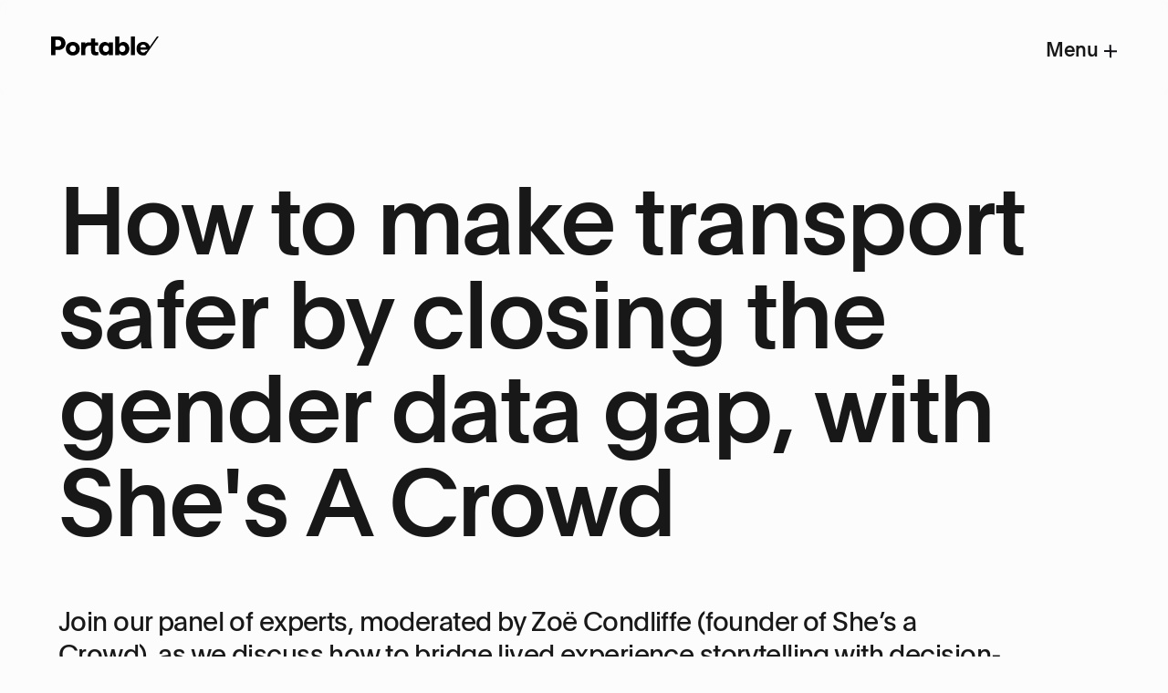

--- FILE ---
content_type: text/html
request_url: https://portable.com.au/events/how-to-make-transport-safer-by-closing-the-gender-gap/
body_size: 176603
content:
<!DOCTYPE html><html class="themeWhite" lang="en"><head><meta charSet="utf-8"/><meta http-equiv="x-ua-compatible" content="ie=edge"/><meta name="viewport" content="width=device-width, initial-scale=1, shrink-to-fit=no"/><meta name="generator" content="Gatsby 4.21.1"/><meta data-react-helmet="true" name="description" content="Join our panel of experts, moderated by Zoë Condliffe (founder of She’s a Crowd), as we discuss how to bridge lived experience storytelling with decision-making, and the role of data in the feminist movement."/><meta data-react-helmet="true" name="image" content="https://portable.com.au/static/6022d7da02778a1a409b0c4276bb5ecd/ac038c07-9ec9-4728-ba83-2864f525fa92_Full-width.png"/><meta data-react-helmet="true" property="og:url" content="https://portable.com.au/events/how-to-make-transport-safer-by-closing-the-gender-gap"/><meta data-react-helmet="true" property="og:title" content="How to make transport safer by closing the gender data gap, with She&#x27;s A Crowd"/><meta data-react-helmet="true" property="og:description" content="Join our panel of experts, moderated by Zoë Condliffe (founder of She’s a Crowd), as we discuss how to bridge lived experience storytelling with decision-making, and the role of data in the feminist movement."/><meta data-react-helmet="true" property="og:image" content="https://portable.com.au/static/6022d7da02778a1a409b0c4276bb5ecd/ac038c07-9ec9-4728-ba83-2864f525fa92_Full-width.png"/><meta data-react-helmet="true" property="og:image:alt" content=""/><meta data-react-helmet="true" name="twitter:card" content="summary_large_image"/><meta data-react-helmet="true" name="twitter:creator" content="@Portable"/><meta data-react-helmet="true" name="twitter:title" content="How to make transport safer by closing the gender data gap, with She&#x27;s A Crowd"/><meta data-react-helmet="true" name="twitter:description" content="Join our panel of experts, moderated by Zoë Condliffe (founder of She’s a Crowd), as we discuss how to bridge lived experience storytelling with decision-making, and the role of data in the feminist movement."/><meta data-react-helmet="true" name="twitter:image" content="https://portable.com.au/static/6022d7da02778a1a409b0c4276bb5ecd/ac038c07-9ec9-4728-ba83-2864f525fa92_Full-width.png"/><meta name="theme-color" content="#ffffff"/><style data-href="/styles.4e8247e47c0e259734d5.css" data-identity="gatsby-global-css">@media (max-width:640px){.Container-module--HiddenXs--ezxjO{display:none}}@media (min-width:641px)and (max-width:960px){.Container-module--HiddenMd--vJfaj{display:none}}@media (min-width:961px)and (max-width:1440px){.Container-module--HiddenLg--2vNZI{display:none}}@media (min-width:1440px){.Container-module--HiddenXl--TONWa{display:none}}@media (max-width:640px){.Container-module--TextAlignRightXs--CLrmx{text-align:right}}.Container-module--WhiteText--3p5bD{color:#fcfcfc}.Container-module--BlackText--Atfwy{color:#181818}.Container-module--sr-only--54GWw:not(:focus):not(:active),.Container-module--visually-hidden--9hu4O:not(:focus):not(:active){clip:rect(0 0 0 0);clip-path:inset(50%);height:1px;overflow:hidden;position:absolute;white-space:nowrap;width:1px}.Container-module--container--1E6ev{margin-left:auto;margin-right:auto;max-width:1440px;padding:0 24px}@media(min-width:40rem){.Container-module--container--1E6ev{padding:0 48px}}@media(min-width:60rem){.Container-module--container--1E6ev{padding:0 64px}}@media(min-width:90rem){.Container-module--container--1E6ev{padding:0 64px}}@media print{.Container-module--container--1E6ev{padding-top:40px;width:100%}}.Container-module--container--shallow--zIT0h{margin-left:auto;margin-right:auto;max-width:1440px;padding:0 24px}@media(min-width:40rem){.Container-module--container--shallow--zIT0h{padding:0 48px}}@media(min-width:60rem){.Container-module--container--shallow--zIT0h{padding:0 64px}}@media(min-width:90rem){.Container-module--container--shallow--zIT0h{padding:0 64px}}@media print{.Container-module--container--shallow--zIT0h{padding-top:40px;width:100%}}.Container-module--containerMarginBottom--879UO{margin-bottom:96px}@media(min-width:40rem){.Container-module--containerMarginBottom--879UO{margin-bottom:192px}}@font-face{text-rendering:optimizeLegibility;font-family:Plain;font-style:normal;font-weight:700;src:url(/static/PlainBold-Regular-41d01e13c6722092bd16f97e11698ac9.eot);src:url(/static/PlainBold-Regular-41d01e13c6722092bd16f97e11698ac9.eot?#iefix) format("embedded-opentype"),url([data-uri]) format("woff"),url(/static/PlainBold-Regular-dd47d52cac46a45177410e6484296cba.svg#PlainBold) format("svg")}@font-face{text-rendering:optimizeLegibility;font-family:Plain;font-style:normal;font-weight:500;src:url(/static/PlainMedium-Regular-abe1175ad883fdeae2995b4527fdfcb7.eot);src:url(/static/PlainMedium-Regular-abe1175ad883fdeae2995b4527fdfcb7.eot?#iefix) format("embedded-opentype"),url([data-uri]) format("woff"),url(/static/PlainMedium-Regular-43828931faa8da76b4407a6601dcb7ff.svg#PlainMedium) format("svg")}@font-face{text-rendering:optimizeLegibility;font-family:Plain;font-style:normal;font-weight:400;src:url(/static/PlainRegular-Regular-26afa656418622a34ad35886146fdbfd.eot);src:url(/static/PlainRegular-Regular-26afa656418622a34ad35886146fdbfd.eot?#iefix) format("embedded-opentype"),url([data-uri]) format("woff"),url(/static/PlainRegular-Regular-898c43b6cc0a8113abab033bfdfb4c57.svg#PlainRegular) format("svg")}@font-face{font-family:Basis Grotesque Mono Pro;font-style:normal;font-weight:400;src:url(/static/basis-grotesque-mono-regular-pro-d03243e6050c5782c86910e66a5570f3.eot);src:url(/static/basis-grotesque-mono-regular-pro-d03243e6050c5782c86910e66a5570f3.eot?#iefix) format("embedded-opentype"),url(/static/basis-grotesque-mono-regular-pro-3747ef6ca70311f62f02c1a98fa96d82.woff2) format("woff2"),url(/static/basis-grotesque-mono-regular-pro-6f1b655cf18a0fdb617df5259faf50e3.woff) format("woff"),url(/static/basis-grotesque-mono-regular-pro-35f1f49d2bd76ccaaefc4cc039db60d3.ttf) format("truetype")}@media (max-width:640px){.Layout-module--HiddenXs--M-Ce0{display:none}}@media (min-width:641px)and (max-width:960px){.Layout-module--HiddenMd--VrU0f{display:none}}@media (min-width:961px)and (max-width:1440px){.Layout-module--HiddenLg--3hi16{display:none}}@media (min-width:1440px){.Layout-module--HiddenXl--433wA{display:none}}@media (max-width:640px){.Layout-module--TextAlignRightXs--7BT\+v{text-align:right}}.Layout-module--WhiteText--EXwOA{color:#fcfcfc}.Layout-module--BlackText--tdbtK{color:#181818}.Layout-module--sr-only--4Dbwr:not(:focus):not(:active),.Layout-module--visually-hidden--3n5cc:not(:focus):not(:active){clip:rect(0 0 0 0);clip-path:inset(50%);height:1px;overflow:hidden;position:absolute;white-space:nowrap;width:1px}.Layout-module--layout--5-KgM{margin:0;padding:0}.Layout-module--bg--5ITfG{background-position:0 0;background-repeat:no-repeat;background-size:contain}:export{desktopWidth:960px;lgBreakpoint:60rem;mdBreakpoint:40rem;white:#fcfcfc;black:#181818;whiteHSL:0 0 99%;blackHSL:0 0 9%}@media (max-width:640px){.HiddenXs{display:none}}@media (min-width:641px)and (max-width:960px){.HiddenMd{display:none}}@media (min-width:961px)and (max-width:1440px){.HiddenLg{display:none}}@media (min-width:1440px){.HiddenXl{display:none}}@media (max-width:640px){.TextAlignRightXs{text-align:right}}.WhiteText{color:#fcfcfc}.BlackText{color:#181818}.sr-only:not(:focus):not(:active),.visually-hidden:not(:focus):not(:active){clip:rect(0 0 0 0);clip-path:inset(50%);height:1px;overflow:hidden;position:absolute;white-space:nowrap;width:1px}*,:after,:before{box-sizing:inherit}html{-ms-text-size-adjust:100%;-webkit-text-size-adjust:100%;box-sizing:border-box;font-family:Plain,sans-serif;overflow-y:scroll}html.no-scroll{overflow:hidden}html.contain-scroll,html.contain-scroll body{overscroll-behavior:contain}.wrapper{background-repeat:no-repeat;background-size:100% auto;color:var(--textColour);height:auto;width:100%}.wrapper,body{background-color:var(--backgroundColour)}body{-webkit-font-smoothing:antialiased;-moz-osx-font-smoothing:grayscale;-ms-font-feature-settings:"kern","liga","clig","calt";font-feature-settings:"kern","liga","clig","calt";font-kerning:normal;font-size:19px;font-size:1.1875rem;letter-spacing:-.02em;line-height:1.44;margin:0;overflow-x:hidden}@supports(--css:variables){body{font-size:calc(1.02679rem + .17857vw);font-size:var(--step-0)}}body:has(dialog[open]){padding-inline-end:12px;padding-inline-end:var(--scrollbar-gap,12px)}article,aside,details,figcaption,figure,footer,header,main,menu,nav,section,summary{display:block}audio,canvas,progress,video{display:inline-block}audio:not([controls]){display:none;height:0}progress{vertical-align:initial}[hidden],template{display:none}a,h1,h2,h3,h4,h5,input,input::placeholder,textarea,textarea::placeholder{color:var(--textColour)}.h1,h1{font-family:Plain,Helvetica,Arial,sans-serif;font-size:113.25px;font-size:7.078125rem;font-weight:500;letter-spacing:-.02em;line-height:1;margin-bottom:40px;margin-top:0}@supports(--css:variables){.h1,h1{font-size:calc(1.48286rem + 6.21696vw);font-size:var(--step-8)}}@media(min-width:60rem){.h1,h1{margin-bottom:64px}}.h2,h2{font-family:Plain,Helvetica,Arial,sans-serif;font-size:72.48px;font-size:4.53rem;font-weight:500;letter-spacing:-.02em;line-height:1.12;margin-bottom:40px;margin-top:0}@supports(--css:variables){.h2,h2{font-size:calc(1.47482rem + 3.39464vw);font-size:var(--step-6)}}@media(min-width:60rem){.h2,h2{margin-bottom:64px}}.h3,h3{font-family:Plain,Helvetica,Arial,sans-serif;font-size:46.39px;font-size:2.899375rem;font-weight:500;letter-spacing:-.02em;line-height:1.12;margin-bottom:40px;margin-top:0}@supports(--css:variables){.h3,h3{font-size:calc(1.35973rem + 1.71071vw);font-size:var(--step-4)}}@media(min-width:60rem){.h3,h3{margin-bottom:64px}}.h4,h4{font-family:Plain,Helvetica,Arial,sans-serif;font-size:46.39px;font-size:2.899375rem;font-weight:500;letter-spacing:-.02em;line-height:1.2;margin-bottom:16px;margin-top:0}@supports(--css:variables){.h4,h4{font-size:calc(1.19911rem + .72946vw);font-size:var(--step-2)}}@media(min-width:60rem){.h4,h4{margin-bottom:24px}}.h5,h5{font-family:Plain,Helvetica,Arial,sans-serif;font-size:23.75px;font-size:1.484375rem;font-weight:500;letter-spacing:-.02em;line-height:1.2;margin-top:0}@supports(--css:variables){.h5,h5{font-size:calc(1.11312rem + .4125vw);font-size:var(--step-1)}}p{font-family:Plain,Helvetica,Arial,sans-serif;font-size:19px;font-size:1.1875rem;font-weight:400;letter-spacing:-.02em;line-height:1.44;margin-bottom:24px;margin-top:0}@supports(--css:variables){p{font-size:calc(1.02679rem + .17857vw);font-size:var(--step-0)}}p:last-child{margin-bottom:0}ul{font-family:Plain,Helvetica,Arial,sans-serif;font-size:19px;font-size:1.1875rem;font-weight:400;letter-spacing:-.02em;line-height:1.44;margin:0;padding-left:24px}@supports(--css:variables){ul{font-size:calc(1.02679rem + .17857vw);font-size:var(--step-0)}}blockquote{font-family:Plain,Helvetica,Arial,sans-serif;font-size:37.11px;font-size:2.319375rem;font-weight:700;letter-spacing:-.02em;line-height:1.2}@supports(--css:variables){blockquote{font-size:calc(1.28277rem + 1.15179vw);font-size:var(--step-3)}}a{-webkit-text-decoration-skip:ink;background-color:#0000;color:var(--textColour);text-decoration:underline;text-decoration-skip-ink:auto}a:active,a:focus-visible,a:hover{color:hsl(var(--textColourHSL)/75%);text-decoration:none}abbr[title]{border-bottom:none;text-decoration:underline;-webkit-text-decoration:underline dotted;text-decoration:underline dotted}dfn{font-style:italic}mark{background-color:#ff0;color:#000}small{font-size:80%}sub,sup{font-size:75%;line-height:0;position:relative;vertical-align:initial}sub{bottom:-.25em}sup{top:-.5em}ol{list-style-image:none;list-style-position:outside;margin:0 0 1.45rem 1.45rem;padding:0}b,dt,strong,th{font-family:Plain,Helvetica,Arial,sans-serif;font-weight:700}acronym{border-bottom:1px dotted #00000080;cursor:help}td,th,thead{text-align:left}td,th{font-feature-settings:"tnum";-moz-font-feature-settings:"tnum";-ms-font-feature-settings:"tnum";-webkit-font-feature-settings:"tnum";border-bottom:1px solid #0000001f;padding:.725rem .96667rem calc(.725rem - 1px)}td:first-child,th:first-child{padding-left:0}td:last-child,th:last-child{padding-right:0}pre code{background:none;line-height:1.42}code:after,code:before,tt:after,tt:before{content:" ";letter-spacing:-.2em}pre code:after,pre code:before,pre tt:after,pre tt:before{content:""}img{border-style:none;margin:0;max-width:100%;padding:0}svg:not(:root){overflow:hidden}blockquote{margin-top:0;padding:0}hgroup{margin:0;padding:0}code,kbd,pre,samp{font-family:monospace;font-size:1em}dd,dl{margin:0 0 1.45rem;padding:0}figure{margin:1em 40px}pre{word-wrap:normal;background:#0000000a;border-radius:3px;font-size:.85rem;line-height:1.42;margin:0!important;overflow:auto;padding:1.45rem}table{border-collapse:collapse;font-size:1rem;line-height:1.45rem;width:100%}fieldset,table{margin:0 0 1.45rem;padding:0}hr{background:var(--textColour);border:none;box-sizing:initial;height:1px;margin:64px 0;overflow:visible;padding:0}optgroup{font-family:Plain,Helvetica,Arial,sans-serif;font-weight:700}form{margin:0;padding:0}label{font-family:Plain,Helvetica,Arial,sans-serif;font-size:20px;font-size:1.25rem;font-weight:400;line-height:150%}iframe,noscript{margin:0 0 1.45rem;padding:0}fieldset{border:1px solid silver;margin:0 2px;padding:.35em .625em .75em}address{font-style:normal;margin:0;padding:0}legend{box-sizing:border-box;color:inherit;display:table;max-width:100%;padding:0;white-space:normal}textarea{overflow:auto}[type=checkbox],[type=radio]{box-sizing:border-box;padding:0}[type=number]::-webkit-inner-spin-button,[type=number]::-webkit-outer-spin-button{height:auto}[type=search]{-webkit-appearance:textfield;outline-offset:-2px}[type=search]::-webkit-search-cancel-button,[type=search]::-webkit-search-decoration{-webkit-appearance:none}[type=button],[type=submit],button{font-family:Plain,Helvetica,Arial,sans-serif}::-webkit-input-placeholder{color:inherit;opacity:.54}::-webkit-file-upload-button{-webkit-appearance:button;font:inherit}@media print{footer{display:none}}.hs-cookie-notification-position-bottom{background-color:#fcfcfc!important;border:none!important;bottom:0!important;box-shadow:none!important;color:#181818!important;font-family:Plain,Helvetica,Arial,sans-serif!important;position:fixed!important;top:auto!important}.hs-cookie-notification-position-bottom #hs-eu-cookie-confirmation-inner{background-color:#fcfcfc!important;display:flex!important;flex-direction:column;max-width:90rem!important;padding:24px 24px 32px!important}@media(min-width:40rem){.hs-cookie-notification-position-bottom #hs-eu-cookie-confirmation-inner{flex-direction:row;justify-content:space-between;padding:32px 48px 40px!important}}@media(min-width:60rem){.hs-cookie-notification-position-bottom #hs-eu-cookie-confirmation-inner{padding:32px 64px 48px!important}}@media(min-width:90rem){.hs-cookie-notification-position-bottom #hs-eu-cookie-confirmation-inner{margin:auto;padding:40px 64px 64px!important}}.hs-cookie-notification-position-bottom #hs-eu-policy-wording{width:100%}@media(min-width:40rem){.hs-cookie-notification-position-bottom #hs-eu-policy-wording{width:66%}}@media(min-width:90rem){.hs-cookie-notification-position-bottom #hs-eu-policy-wording{width:55%}}.hs-cookie-notification-position-bottom #hs-en-cookie-confirmation-buttons-area{display:flex;flex-direction:row;justify-content:flex-start;margin:0 auto!important;width:100%}@media(min-width:40rem){.hs-cookie-notification-position-bottom #hs-en-cookie-confirmation-buttons-area{align-items:flex-end;flex-direction:column;justify-content:start;width:40%}}@media(min-width:90rem){.hs-cookie-notification-position-bottom #hs-en-cookie-confirmation-buttons-area{align-items:center}}.hs-cookie-notification-position-bottom p,.hs-cookie-notification-position-bottom span{color:#181818!important;font-family:Plain,Helvetica,Arial,sans-serif!important;font-size:16px!important}.hs-cookie-notification-position-bottom p a,.hs-cookie-notification-position-bottom span a{color:#181818!important;font-size:16px!important;padding:0!important}.hs-cookie-notification-position-bottom a{border-radius:2px!important;cursor:pointer!important;font-family:Plain,Helvetica,Arial,sans-serif!important;font-size:18px!important;padding:10px 34px 14px!important}.hs-cookie-notification-position-bottom a:hover{opacity:.75!important}.hs-cookie-notification-position-bottom strong{font-size:1rem;font-weight:500}@media(min-width:40rem){.hs-cookie-notification-position-bottom strong{font-size:1.25rem}}.hs-cookie-notification-position-bottom #hs-eu-confirmation-button{align-items:center!important;display:flex!important;height:48px;justify-content:center!important;margin-bottom:0!important;text-decoration:underline!important;width:172px}@media(min-width:40rem){.hs-cookie-notification-position-bottom #hs-eu-confirmation-button{height:56px;margin-bottom:16px!important;width:172px}}@media(min-width:90rem){.hs-cookie-notification-position-bottom #hs-eu-confirmation-button{margin-bottom:24px!important}}.hs-cookie-notification-position-bottom #hs-eu-decline-button{align-items:center!important;display:flex!important;height:48px;justify-content:center!important;text-decoration:underline!important;width:172px}@media(min-width:40rem){.hs-cookie-notification-position-bottom #hs-eu-decline-button{height:56px;width:172px}}.hs-cookie-notification-position-bottom #hs-eu-confirmation-button#hs-eu-confirmation-button#hs-eu-confirmation-button,.hs-cookie-notification-position-bottom #hs-eu-decline-button#hs-eu-decline-button#hs-eu-decline-button{text-decoration:underline!important}@media(min-width:40rem){.hs-cookie-notification-position-bottom #hs-eu-confirmation-button#hs-eu-confirmation-button#hs-eu-confirmation-button,.hs-cookie-notification-position-bottom #hs-eu-decline-button#hs-eu-decline-button#hs-eu-decline-button{margin-right:12px!important}}#hubspotEmbeddedForm input.hs-button.primary.large{background:var(--buttonBackground);border:none;border-radius:2px;color:var(--buttonTextColour);cursor:pointer;font-family:Plain,Helvetica,Arial,sans-serif;font-size:18px;font-size:1.125rem;font-weight:400;line-height:24px;padding:10px 34px 14px;text-decoration:underline;width:auto}#hubspotEmbeddedForm input.hs-button.primary.large:hover,#hubspotEmbeddedForm input.hs-button.primary.large[disabled]{opacity:.75}#hubspotEmbeddedForm input.hs-button.primary.large[disabled]{cursor:not-allowed}@media(min-width:60rem){#hubspotEmbeddedForm input.hs-button.primary.large{font-size:24px;font-size:1.5rem;line-height:32px;padding:13px 34px 19px}}#hubspotEmbeddedForm div.hs-richtext p{font-size:.5rem;margin:0}@media (max-width:640px){.Stack-module--HiddenXs--OwXHQ{display:none}}@media (min-width:641px)and (max-width:960px){.Stack-module--HiddenMd--AAaOi{display:none}}@media (min-width:961px)and (max-width:1440px){.Stack-module--HiddenLg--6C6uf{display:none}}@media (min-width:1440px){.Stack-module--HiddenXl--WRgVq{display:none}}@media (max-width:640px){.Stack-module--TextAlignRightXs--EHpSG{text-align:right}}.Stack-module--WhiteText--aZ44C{color:#fcfcfc}.Stack-module--BlackText--Ro-Xs{color:#181818}.Stack-module--sr-only--UA5P\+:not(:focus):not(:active),.Stack-module--visually-hidden--2T5Ts:not(:focus):not(:active){clip:rect(0 0 0 0);clip-path:inset(50%);height:1px;overflow:hidden;position:absolute;white-space:nowrap;width:1px}.Stack-module--spaceY1--XlbQB>:not([hidden])~:not([hidden]){margin-top:.25rem}.Stack-module--spaceY2--bYIRH>:not([hidden])~:not([hidden]){margin-top:.5rem}.Stack-module--spaceY3--Wm8Rv>:not([hidden])~:not([hidden]){margin-top:.75rem}.Stack-module--spaceY4--x9Blj>:not([hidden])~:not([hidden]){margin-top:1rem}.Stack-module--spaceY5--0Ze6\+>:not([hidden])~:not([hidden]){margin-top:1.25rem}.Stack-module--spaceY6--QWK8n>:not([hidden])~:not([hidden]){margin-top:1.5rem}.Stack-module--spaceY7--Jwajk>:not([hidden])~:not([hidden]){margin-top:1.75rem}.Stack-module--spaceY8--QB4xT>:not([hidden])~:not([hidden]){margin-top:2rem}.Stack-module--spaceY9--k0ywJ>:not([hidden])~:not([hidden]){margin-top:2.25rem}.Stack-module--spaceY10---OUWf>:not([hidden])~:not([hidden]){margin-top:2.5rem}.Stack-module--spaceY12--\+9RuS>:not([hidden])~:not([hidden]){margin-top:3rem}.Stack-module--spaceY14--mICjW>:not([hidden])~:not([hidden]){margin-top:3.5rem}.Stack-module--spaceY16--Zay8v>:not([hidden])~:not([hidden]){margin-top:4rem}@media (max-width:640px){.ContactStrip-module--HiddenXs--Bi3O4{display:none}}@media (min-width:641px)and (max-width:960px){.ContactStrip-module--HiddenMd--Zj9Ug{display:none}}@media (min-width:961px)and (max-width:1440px){.ContactStrip-module--HiddenLg--IDP16{display:none}}@media (min-width:1440px){.ContactStrip-module--HiddenXl--qr2xX{display:none}}@media (max-width:640px){.ContactStrip-module--TextAlignRightXs--k9mcS{text-align:right}}.ContactStrip-module--WhiteText--QVhHl{color:#fcfcfc}.ContactStrip-module--BlackText--jbxW3{color:#181818}.ContactStrip-module--sr-only--NuwZU:not(:focus):not(:active),.ContactStrip-module--visually-hidden--yt2DR:not(:focus):not(:active){clip:rect(0 0 0 0);clip-path:inset(50%);height:1px;overflow:hidden;position:absolute;white-space:nowrap;width:1px}.ContactStrip-module--wrapper--ejoxV{flex-wrap:wrap;max-width:100%}@media(min-width:40rem){.ContactStrip-module--wrapper--ejoxV{margin-right:24px}}@media(min-width:60rem){.ContactStrip-module--wrapper--ejoxV{margin-right:64px}}.ContactStrip-module--wrapper--ejoxV h4,.ContactStrip-module--wrapper--ejoxV h6{color:#e8e8e8;font-family:Basis Grotesque Mono Pro,Plain,Helvetica,Arial,sans-serif;font-size:14px;font-size:.875rem;font-weight:400;line-height:120%;line-height:1.4;margin-bottom:0}.ContactStrip-module--wrapper--ejoxV a,.ContactStrip-module--wrapper--ejoxV p{color:#fcfcfc;font-family:Plain,Helvetica,Arial,sans-serif;font-size:14px;font-size:.875rem;font-weight:500;font-weight:400;line-height:120%;line-height:1.4;margin-bottom:0}.ContactStrip-module--wrapper--ejoxV h6{color:#a1a1a1;margin-bottom:8px;text-transform:uppercase}.ContactStrip-module--wrapper--ejoxV h4 a{text-decoration:none}@media (max-width:640px){.Footer-module--HiddenXs--5wgRK{display:none}}@media (min-width:641px)and (max-width:960px){.Footer-module--HiddenMd--4ysRT{display:none}}@media (min-width:961px)and (max-width:1440px){.Footer-module--HiddenLg--qMrCQ{display:none}}@media (min-width:1440px){.Footer-module--HiddenXl--n0SJf{display:none}}@media (max-width:640px){.Footer-module--TextAlignRightXs--7P3m7{text-align:right}}.Footer-module--WhiteText--9lVz9{color:#fcfcfc}.Footer-module--BlackText--ItPDx{color:#181818}.Footer-module--sr-only--6F7\+K:not(:focus):not(:active),.Footer-module--visually-hidden--uS-ix:not(:focus):not(:active){clip:rect(0 0 0 0);clip-path:inset(50%);height:1px;overflow:hidden;position:absolute;white-space:nowrap;width:1px}.Footer-module--footer--LZE0a{background:#181818;color:#fcfcfc;padding-bottom:32px;padding-top:32px;position:relative;z-index:200}.Footer-module--footer--LZE0a *{color:#fcfcfc}@media(min-width:60rem){.Footer-module--footer--LZE0a{padding-bottom:64px;padding-top:64px}}.Footer-module--footerContainer--aqR0t{margin-left:auto;margin-right:auto;max-width:1440px;padding:0 24px}@media(min-width:40rem){.Footer-module--footerContainer--aqR0t{padding:0 48px}}@media(min-width:60rem){.Footer-module--footerContainer--aqR0t{padding:0 64px}}@media(min-width:90rem){.Footer-module--footerContainer--aqR0t{padding:0 64px}}@media print{.Footer-module--footerContainer--aqR0t{padding-top:40px;width:100%}}.Footer-module--footerGrid--eiU5k{grid-gap:10px;display:grid;grid-template-columns:30% 30% 0 40%}@media(min-width:60rem){.Footer-module--footerGrid--eiU5k{grid-template-columns:25% 25% 8.3% 41.6%}}.Footer-module--footerGrid--eiU5k>.Footer-module--footerGridItem--0Sehw:nth-child(2){margin-top:26px}.Footer-module--textBlock--8Jhsa a,.Footer-module--textBlock--8Jhsa p{color:#fcfcfc;font-family:Plain,Helvetica,Arial,sans-serif;font-size:14px;font-size:.875rem;font-weight:500;font-weight:400;line-height:120%;line-height:1.4;margin-bottom:0}.Footer-module--bcorp--cqBFM{width:40px}.Footer-module--logo--Lu\+fA{width:87px}.Footer-module--indigenousAcknowledgement--yCJnE,.Footer-module--lgbtqiAcknowledgement--Hj9LM{font-size:19px;font-size:1.1875rem;letter-spacing:-.02em;line-height:1.44}@supports(--css:variables){.Footer-module--indigenousAcknowledgement--yCJnE,.Footer-module--lgbtqiAcknowledgement--Hj9LM{font-size:calc(1.02679rem + .17857vw);font-size:var(--step-0)}}.Footer-module--indigenousFlags--iHuyF,.Footer-module--lgbtqiFlag--He5mi{margin-bottom:1rem;margin-right:1rem}@media (max-width:640px){.AnchorNavigation-module--HiddenXs--JnfuP{display:none}}@media (min-width:641px)and (max-width:960px){.AnchorNavigation-module--HiddenMd--0MfdL{display:none}}@media (min-width:961px)and (max-width:1440px){.AnchorNavigation-module--HiddenLg--ilaV-{display:none}}@media (min-width:1440px){.AnchorNavigation-module--HiddenXl--qG4Vf{display:none}}@media (max-width:640px){.AnchorNavigation-module--TextAlignRightXs--ekp7r{text-align:right}}.AnchorNavigation-module--WhiteText--bDpdm{color:#fcfcfc}.AnchorNavigation-module--BlackText--GO4En{color:#181818}.AnchorNavigation-module--sr-only--OtOau:not(:focus):not(:active),.AnchorNavigation-module--visually-hidden--kJ0Kn:not(:focus):not(:active){clip:rect(0 0 0 0);clip-path:inset(50%);height:1px;overflow:hidden;position:absolute;white-space:nowrap;width:1px}.AnchorNavigation-module--container--FRekc{display:flex;flex-direction:row;flex-wrap:wrap;margin-bottom:96px}@media(min-width:40rem){.AnchorNavigation-module--container--FRekc{margin-bottom:128px}}.AnchorNavigation-module--container--FRekc .AnchorNavigation-module--links--bQGPv{display:flex;flex-direction:row;margin-right:32px;margin-top:20px}.AnchorNavigation-module--container--FRekc .AnchorNavigation-module--links--bQGPv :last-child{margin-right:0}@media(min-width:60rem){.AnchorNavigation-module--container--FRekc .AnchorNavigation-module--links--bQGPv{margin-top:0}}.AnchorNavigation-module--container--FRekc span{margin-left:8px}@media (max-width:640px){.HeaderBanner-module--HiddenXs--bwTth{display:none}}@media (min-width:641px)and (max-width:960px){.HeaderBanner-module--HiddenMd--F6XxA{display:none}}@media (min-width:961px)and (max-width:1440px){.HeaderBanner-module--HiddenLg--0I7PD{display:none}}@media (min-width:1440px){.HeaderBanner-module--HiddenXl--Xv0Hp{display:none}}@media (max-width:640px){.HeaderBanner-module--TextAlignRightXs--19QZx{text-align:right}}.HeaderBanner-module--WhiteText--pnug-{color:#fcfcfc}.HeaderBanner-module--BlackText--h1cy6{color:#181818}.HeaderBanner-module--sr-only--w6gVF:not(:focus):not(:active),.HeaderBanner-module--visually-hidden--NhMOj:not(:focus):not(:active){clip:rect(0 0 0 0);clip-path:inset(50%);height:1px;overflow:hidden;position:absolute;white-space:nowrap;width:1px}.HeaderBanner-module--bannerContainer--RvAcB{margin-bottom:40px;margin-left:auto;margin-right:auto;max-width:1440px;padding:0 24px}@media(min-width:40rem){.HeaderBanner-module--bannerContainer--RvAcB{padding:0 48px}}@media(min-width:60rem){.HeaderBanner-module--bannerContainer--RvAcB{padding:0 64px}}@media(min-width:90rem){.HeaderBanner-module--bannerContainer--RvAcB{padding:0 64px}}@media print{.HeaderBanner-module--bannerContainer--RvAcB{padding-top:40px;width:100%}}@media(min-width:60rem){.HeaderBanner-module--bannerContainer--RvAcB{margin-bottom:144px}}.HeaderBanner-module--bannerHeading--W0-EX{max-width:1200px;width:100%}.HeaderBanner-module--longBannerText--HGKAx{width:100%}@media(min-width:60rem){.HeaderBanner-module--longBannerText--HGKAx{width:80%}}.HeaderBanner-module--bannerSubText--mMyG6{font-family:Plain,Helvetica,Arial,sans-serif;font-size:46.39px;font-size:2.899375rem;font-weight:400;letter-spacing:-.02em;line-height:1.28}@supports(--css:variables){.HeaderBanner-module--bannerSubText--mMyG6{font-size:calc(1.19911rem + .72946vw);font-size:var(--step-2)}}@media(min-width:60rem){.HeaderBanner-module--bannerSubText--mMyG6{width:90%}}.HeaderBanner-module--eventDetailsBlock--lgMLc{font-family:Plain,Helvetica,Arial,sans-serif;font-size:46.39px;font-size:2.899375rem;font-weight:500;letter-spacing:-.02em;line-height:1.2;margin-bottom:16px;padding-right:115px}@supports(--css:variables){.HeaderBanner-module--eventDetailsBlock--lgMLc{font-size:calc(1.19911rem + .72946vw);font-size:var(--step-2)}}@media(min-width:60rem){.HeaderBanner-module--eventDetailsBlock--lgMLc{margin-bottom:24px}}.HeaderBanner-module--eventDetails--5b2oH{margin-bottom:40px}@media(min-width:40rem){.HeaderBanner-module--eventDetails--5b2oH{margin-bottom:64px}}@media(min-width:60rem){.HeaderBanner-module--eventDetails--5b2oH{align-items:flex-start;display:flex;justify-content:flex-start;width:90%}}.HeaderBanner-module--bannerTag--v0Pvu{display:none}@media(min-width:60rem){.HeaderBanner-module--bannerTag--v0Pvu{display:block;font-family:Basis Grotesque Mono Pro,Plain,Helvetica,Arial,sans-serif;font-size:16px;font-weight:400;margin-bottom:24px;text-transform:uppercase}}@media (max-width:640px){.SiteLink-module--HiddenXs--pW0AX{display:none}}@media (min-width:641px)and (max-width:960px){.SiteLink-module--HiddenMd--VCiAP{display:none}}@media (min-width:961px)and (max-width:1440px){.SiteLink-module--HiddenLg--NC\+ef{display:none}}@media (min-width:1440px){.SiteLink-module--HiddenXl--zgXD9{display:none}}@media (max-width:640px){.SiteLink-module--TextAlignRightXs--6GSP2{text-align:right}}.SiteLink-module--WhiteText--9t0tA{color:#fcfcfc}.SiteLink-module--BlackText--O6dXx{color:#181818}.SiteLink-module--sr-only--4Aer3:not(:focus):not(:active),.SiteLink-module--visually-hidden--ptYHx:not(:focus):not(:active){clip:rect(0 0 0 0);clip-path:inset(50%);height:1px;overflow:hidden;position:absolute;white-space:nowrap;width:1px}.SiteLink-module--noMarginLeft--bO0X7{margin-left:0}.SiteLink-module--marginLeft--iWyTS{margin-left:50px}.SiteLink-module--bold--RgmOs{font-weight:500}.SiteLink-module--noTextDecoration--2Xh2X{text-decoration:none}.SiteLink-module--linkButton--\+3e-v{background:var(--buttonBackground);border:none;border-radius:2px;color:var(--buttonTextColour);cursor:pointer;display:inline-block;font-family:Plain,Helvetica,Arial,sans-serif;font-size:18px;font-size:1.125rem;font-weight:400;line-height:24px;padding:10px 34px 14px;text-decoration:underline}.SiteLink-module--linkButton--\+3e-v:hover,.SiteLink-module--linkButton--\+3e-v[disabled]{background:hsl(var(--backgroundColourHSL)/75%);color:hsl(var(--textColourHSL)/75%)}.SiteLink-module--linkButton--\+3e-v[disabled]{cursor:not-allowed}@media(min-width:60rem){.SiteLink-module--linkButton--\+3e-v{font-size:24px;font-size:1.5rem;line-height:32px;padding:13px 34px 19px}}.SiteLink-module--linkButton--\+3e-v a{color:var(--buttonTextColour)}.SiteLink-module--linkButton--white--SDep\+{background:var(--white);color:var(--black)}.SiteLink-module--linkButton--black--qbnF\+{background:var(--black);color:var(--white)}.SiteLink-module--linkButtonMarginTop---VV0h{margin-top:16px}@media(min-width:40rem){.SiteLink-module--linkButtonMarginTop---VV0h{margin-top:40px}}@media (max-width:640px){.HeaderNav-module--HiddenXs--3rbwC{display:none}}@media (min-width:641px)and (max-width:960px){.HeaderNav-module--HiddenMd--1Ul\+9{display:none}}@media (min-width:961px)and (max-width:1440px){.HeaderNav-module--HiddenLg--3Tqzj{display:none}}@media (min-width:1440px){.HeaderNav-module--HiddenXl--j217b{display:none}}@media (max-width:640px){.HeaderNav-module--TextAlignRightXs--pv1ZZ{text-align:right}}.HeaderNav-module--WhiteText--OMSOD{color:#fcfcfc}.HeaderNav-module--BlackText--O11gL{color:#181818}.HeaderNav-module--sr-only--5vq0b:not(:focus):not(:active),.HeaderNav-module--visually-hidden--PNzaD:not(:focus):not(:active){clip:rect(0 0 0 0);clip-path:inset(50%);height:1px;overflow:hidden;position:absolute;white-space:nowrap;width:1px}.HeaderNav-module--navBarSpacer--home-page--VnRdw{height:89px;position:relative;top:0}@media(min-width:40rem){.HeaderNav-module--navBarSpacer--home-page--VnRdw{height:123px}}@media(min-width:60rem){.HeaderNav-module--navBarSpacer--home-page--VnRdw{height:108px}}@media(min-width:90rem){.HeaderNav-module--navBarSpacer--home-page--VnRdw{height:143px}}.HeaderNav-module--nav--AL1X0{padding:32px 24px;position:fixed;transform:translateY(0);transition:transform .35s cubic-bezier(0,0,.2,1);width:100%;z-index:300}@media(min-width:40rem){.HeaderNav-module--nav--AL1X0{padding:48px}}@media(min-width:60rem){.HeaderNav-module--nav--AL1X0{padding:40px 56px}}@media(min-width:90rem){.HeaderNav-module--nav--AL1X0{padding:56px 64px}}.HeaderNav-module--nav--show-background--7wU2w{backdrop-filter:blur(8px);background-color:hsl(var(--backgroundColourHSL)/60%)}.HeaderNav-module--nav--hidden--Rmpo2{transform:translateY(-100%)}.HeaderNav-module--nav--AL1X0~section{padding-top:89px}@media(min-width:40rem){.HeaderNav-module--nav--AL1X0~section{padding-top:131px}}@media(min-width:60rem){.HeaderNav-module--nav--AL1X0~section{padding-top:187px}}@media(min-width:90rem){.HeaderNav-module--nav--AL1X0~section{padding-top:190px}}.HeaderNav-module--nav--active--TwgHt .HeaderNav-module--overlay--bYq9c:before{opacity:1}@media(min-width:60rem){.HeaderNav-module--nav--active--TwgHt .HeaderNav-module--overlay--bYq9c:before{opacity:0}}.HeaderNav-module--nav--active--TwgHt .HeaderNav-module--menuButton--zYRKN{color:var(--backgroundColour)}.HeaderNav-module--nav--active--TwgHt .HeaderNav-module--menuButton--zYRKN img{transform:rotate(0)}.HeaderNav-module--portableLogo--enbFY{height:auto;width:104px}@media(min-width:40rem){.HeaderNav-module--portableLogo--enbFY{width:118px}}@media(min-width:90rem){.HeaderNav-module--portableLogo--enbFY{width:134px}}.HeaderNav-module--menuBar--q1P1E .HeaderNav-module--menuBarGroup--ByZBx{display:flex;justify-content:space-between}.HeaderNav-module--menuBar--q1P1E .HeaderNav-module--scrollDivider--0191S{background:#c8c8c8;margin:19px auto 0;width:100%}@media(min-width:40rem){.HeaderNav-module--menuBar--q1P1E .HeaderNav-module--scrollDivider--0191S{margin-top:20px}}@media(min-width:60rem){.HeaderNav-module--menuBar--q1P1E .HeaderNav-module--scrollDivider--0191S{margin-top:36px}}.HeaderNav-module--menuButton--zYRKN{background:none;border:0;color:var(--textColour);cursor:pointer;font-size:18px;font-size:1.125rem;font-weight:500;line-height:100%;padding:0;text-decoration:none}.HeaderNav-module--menuButton--zYRKN img{transform:rotate(45deg);transition:all .25s cubic-bezier(0,0,.2,1);vertical-align:middle;width:14px}.HeaderNav-module--menuButton--white--DbIIt{color:#fcfcfc}.HeaderNav-module--menuButton--white--DbIIt img{margin-left:8px;transform:rotate(-45deg)}@media(min-width:40rem){.HeaderNav-module--menuButton--zYRKN{font-size:21px;font-size:1.3125rem;line-height:100%}.HeaderNav-module--menuButton--zYRKN img{width:15px}}@keyframes HeaderNav-module--fadeAndSlideInFromTop--SqtRL{0%{opacity:66%;transform:translateY(-100%)}to{opacity:100%;transform:translateY(0)}}:root{--ui-animation-speed:200ms;--ui-animation-easing:cubic-bezier(0,0,0.2,1)}.HeaderNav-module--overlay--bYq9c{background:var(--textColour);border:0;height:100%;margin:0;max-height:unset;max-width:unset;padding:32px 24px;width:100%}.HeaderNav-module--overlay--bYq9c[open]{animation:HeaderNav-module--fadeAndSlideInFromTop--SqtRL .2s cubic-bezier(0,0,.2,1) forwards;animation:HeaderNav-module--fadeAndSlideInFromTop--SqtRL var(--ui-animation-speed) var(--ui-animation-easing) forwards}.HeaderNav-module--overlay--bYq9c .HeaderNav-module--menuButton--zYRKN{margin-left:auto}@media(min-width:40rem){.HeaderNav-module--overlay--bYq9c{padding:48px}}@media(min-width:60rem){.HeaderNav-module--overlay--bYq9c{padding:40px 56px}}@media(min-width:90rem){.HeaderNav-module--overlay--bYq9c{padding:56px 64px}}.HeaderNav-module--innerContainer--u9n99 a{color:var(--backgroundColour);text-decoration:none}.HeaderNav-module--innerContainer--u9n99 .HeaderNav-module--navGroup--74XZI{display:flex;flex-direction:column;padding-top:75px}@media(min-width:60rem){.HeaderNav-module--innerContainer--u9n99 .HeaderNav-module--navGroup--74XZI{flex-direction:row}}.HeaderNav-module--innerContainer--u9n99 .HeaderNav-module--navGroup--74XZI.HeaderNav-module--container--PfYyh{margin:auto;max-width:1500px}@media(min-width:60rem){.HeaderNav-module--innerContainer--u9n99 .HeaderNav-module--navGroup--74XZI .HeaderNav-module--mainMenuContainer--FRaSH{width:65%}}@media(min-width:90rem){.HeaderNav-module--innerContainer--u9n99 .HeaderNav-module--navGroup--74XZI .HeaderNav-module--mainMenuContainer--FRaSH{width:70%}}.HeaderNav-module--innerContainer--u9n99 .HeaderNav-module--subheading--hf9qE{color:#888;font-family:Basis Grotesque Mono Pro,Plain,Helvetica,Arial,sans-serif;font-size:14px;font-size:.875rem;font-weight:400;line-height:120%;margin-bottom:24px;margin-top:40px;text-transform:uppercase}@media(min-width:40rem){.HeaderNav-module--innerContainer--u9n99 .HeaderNav-module--subheading--hf9qE{font-size:15px;font-size:.9375rem;line-height:100%;margin-bottom:24px}}@media(min-width:60rem){.HeaderNav-module--innerContainer--u9n99 .HeaderNav-module--subheading--hf9qE{font-size:16px;font-size:1rem;line-height:100%;margin-bottom:32px}}.HeaderNav-module--innerContainer--u9n99 .HeaderNav-module--navDivider--Tzrhz{background:#e0e0e0;margin:40px auto 0;width:100%}.HeaderNav-module--innerContainer--u9n99 .HeaderNav-module--logoLinksGroup--bofr9{align-items:center;display:flex;flex-direction:row;font-size:1.125rem}@media(min-width:40rem){.HeaderNav-module--innerContainer--u9n99 .HeaderNav-module--logoLinksGroup--bofr9{font-size:1rem}}.HeaderNav-module--innerContainer--u9n99 .HeaderNav-module--logoLinksGroup--bofr9 a{align-items:center;display:flex;margin-right:10px;text-decoration:underline}@media(min-width:40rem){.HeaderNav-module--innerContainer--u9n99 .HeaderNav-module--logoLinksGroup--bofr9 a{margin-right:20px}}@media(min-width:60rem){.HeaderNav-module--innerContainer--u9n99 .HeaderNav-module--logoLinksGroup--bofr9 a{margin-right:30px}}@media(min-width:90rem){.HeaderNav-module--innerContainer--u9n99 .HeaderNav-module--logoLinksGroup--bofr9 a{margin-right:50px}}.HeaderNav-module--innerContainer--u9n99 .HeaderNav-module--logoLinksGroup--bofr9 .HeaderNav-module--portableLogo--enbFY{display:none}@media(min-width:40rem){.HeaderNav-module--innerContainer--u9n99 .HeaderNav-module--logoLinksGroup--bofr9 .HeaderNav-module--portableLogo--enbFY{display:block}}.HeaderNav-module--mainMenuWrapper--XsxE2{display:flex;flex-direction:column;width:100%}@media(min-width:40rem){.HeaderNav-module--mainMenuWrapper--XsxE2{flex-direction:row}}.HeaderNav-module--mainMenuWrapper--XsxE2 ul.HeaderNav-module--mainMenu--mSswy{font-family:Plain,Helvetica,Arial,sans-serif;font-size:27px;font-size:1.6875rem;font-weight:500;letter-spacing:-.04em;line-height:104%;list-style:none;padding:0;width:160px}@media(min-width:40rem){.HeaderNav-module--mainMenuWrapper--XsxE2 ul.HeaderNav-module--mainMenu--mSswy{font-size:64px;font-size:4rem;line-height:104%;width:100%}}@media(min-width:60rem){.HeaderNav-module--mainMenuWrapper--XsxE2 ul.HeaderNav-module--mainMenu--mSswy{width:320px}}@media(min-width:90rem){.HeaderNav-module--mainMenuWrapper--XsxE2 ul.HeaderNav-module--mainMenu--mSswy{font-size:72px;font-size:4.5rem;line-height:104%;width:400px}}.HeaderNav-module--mainMenuWrapper--XsxE2 ul.HeaderNav-module--mainMenu--mSswy li{padding-bottom:16px}.HeaderNav-module--mainMenuWrapper--XsxE2 ul.HeaderNav-module--mainMenu--mSswy:nth-of-type(2) li:last-of-type{padding-bottom:0}.HeaderNav-module--impactMenuContainer--OF-lf{align-items:flex-end;display:flex;flex-direction:row;justify-content:space-between}@media(min-width:40rem){.HeaderNav-module--impactMenuContainer--OF-lf{align-items:flex-start;flex-direction:column;width:100%}}.HeaderNav-module--impactMenuContainer--OF-lf ul.HeaderNav-module--impactMenu--FpfFB{font-size:18px;font-size:1.125rem;font-weight:500;line-height:104%;list-style:none;max-width:427px;padding-left:0;width:100%}.HeaderNav-module--impactMenuContainer--OF-lf ul.HeaderNav-module--impactMenu--FpfFB li{background-color:#d9ff88;border-radius:8px;display:inline-block;margin-bottom:8px;margin-right:8px;padding:16px}.HeaderNav-module--impactMenuContainer--OF-lf ul.HeaderNav-module--impactMenu--FpfFB li a{color:#181818;font-weight:400}.HeaderNav-module--hubMenusContainer--WFUKx{display:flex;flex-direction:row}.HeaderNav-module--hubMenusContainer--WFUKx .HeaderNav-module--hubMenu--K2DAo{width:200px}.HeaderNav-module--hubMenusContainer--WFUKx .HeaderNav-module--hubMenu--K2DAo ul{list-style:none;padding:0}.HeaderNav-module--hubMenusContainer--WFUKx .HeaderNav-module--hubMenu--K2DAo ul li{font-family:Plain,Helvetica,Arial,sans-serif;font-size:46.39px;font-size:2.899375rem;font-weight:500;letter-spacing:-.02em;line-height:1.2;margin-bottom:16px}@supports(--css:variables){.HeaderNav-module--hubMenusContainer--WFUKx .HeaderNav-module--hubMenu--K2DAo ul li{font-size:calc(1.19911rem + .72946vw);font-size:var(--step-2)}}@media(min-width:60rem){.HeaderNav-module--hubMenusContainer--WFUKx .HeaderNav-module--hubMenu--K2DAo ul li{margin-bottom:24px;margin-bottom:8px}}.HeaderNav-module--hubMenusContainer--WFUKx .HeaderNav-module--hubMenu--K2DAo ul li:last-of-type{margin-bottom:0}@media(min-width:60rem){.HeaderNav-module--hubMenusContainer--WFUKx .HeaderNav-module--hubMenu--K2DAo ul li:last-of-type{margin-bottom:8px}}.HeaderNav-module--footer--ojLRK,.HeaderNav-module--rightSection--ILOH9{display:flex;flex-direction:column}.HeaderNav-module--footer--ojLRK{margin-bottom:32px}@media(min-width:40rem){.HeaderNav-module--footer--ojLRK{margin-bottom:64px}}@media(min-width:60rem){.HeaderNav-module--footer--ojLRK{align-items:flex-end;flex-direction:row;justify-content:space-between;margin:80px 0 64px;padding-top:125px}}.HeaderNav-module--footer--ojLRK.HeaderNav-module--container--PfYyh{margin:auto;max-width:1500px}.HeaderNav-module--footer--ojLRK a{align-self:start;margin-top:40px}@media(min-width:60rem){.HeaderNav-module--footer--ojLRK a{align-self:center;margin-top:0}}.HeaderNav-module--footer--ojLRK .HeaderNav-module--bcorp--MhVlE{width:-moz-fit-content;width:fit-content}@media(min-width:60rem){.HeaderNav-module--footer--ojLRK .HeaderNav-module--bcorp--MhVlE{align-self:end}}.HeaderNav-module--footer--ojLRK .HeaderNav-module--bcorp--MhVlE img{align-self:end;display:block;height:auto;width:30px}@media(min-width:40rem){.HeaderNav-module--footer--ojLRK .HeaderNav-module--bcorp--MhVlE img{margin-left:0;margin-right:auto;width:50px}}@media(min-width:60rem){.HeaderNav-module--footer--ojLRK .HeaderNav-module--bcorp--MhVlE img{padding-bottom:0;padding-top:0}}.HeaderNav-module--footer--ojLRK .HeaderNav-module--footerMenuGroup--Xqm0l{align-self:flex-start;color:var(--backgroundColour);display:flex;flex-direction:column;margin-top:8px;width:100%}@media(min-width:60rem){.HeaderNav-module--footer--ojLRK .HeaderNav-module--footerMenuGroup--Xqm0l{align-self:center;flex-direction:row;margin-top:0}}.HeaderNav-module--footer--ojLRK .HeaderNav-module--footerMenuGroup--Xqm0l a{font-size:19px;font-size:1.1875rem;letter-spacing:-.02em;line-height:1.44;text-decoration:underline}@supports(--css:variables){.HeaderNav-module--footer--ojLRK .HeaderNav-module--footerMenuGroup--Xqm0l a{font-size:calc(1.02679rem + .17857vw);font-size:var(--step-0)}}.HeaderNav-module--footer--ojLRK .HeaderNav-module--footerMenuGroup--Xqm0l a:hover{text-decoration:none}@media(min-width:40rem){.HeaderNav-module--footer--ojLRK .HeaderNav-module--footerMenuGroup--Xqm0l a,.HeaderNav-module--footer--ojLRK .HeaderNav-module--footerMenuGroup--Xqm0l p{font-size:20px;font-size:1.25rem}}.HeaderNav-module--footer--ojLRK .HeaderNav-module--footerMenuGroup--Xqm0l .HeaderNav-module--socialLinksGroup--dLRog{display:flex;flex-direction:column;margin-top:20px}.HeaderNav-module--footer--ojLRK .HeaderNav-module--footerMenuGroup--Xqm0l .HeaderNav-module--socialLinksGroup--dLRog a{margin-top:24px}.HeaderNav-module--footer--ojLRK .HeaderNav-module--footerMenuGroup--Xqm0l .HeaderNav-module--socialLinksGroup--dLRog .HeaderNav-module--socialLinks--PIkSm a{display:inline-block;margin-bottom:24px;margin-right:24px}@media (max-width:640px){.Button-module--HiddenXs--bCjD-{display:none}}@media (min-width:641px)and (max-width:960px){.Button-module--HiddenMd--oWKBG{display:none}}@media (min-width:961px)and (max-width:1440px){.Button-module--HiddenLg--u6c8N{display:none}}@media (min-width:1440px){.Button-module--HiddenXl--2ppyO{display:none}}@media (max-width:640px){.Button-module--TextAlignRightXs--MyXRu{text-align:right}}.Button-module--WhiteText--EKaRJ{color:#fcfcfc}.Button-module--BlackText--2ewMb{color:#181818}.Button-module--sr-only--g77m9:not(:focus):not(:active),.Button-module--visually-hidden--bxu7N:not(:focus):not(:active){clip:rect(0 0 0 0);clip-path:inset(50%);height:1px;overflow:hidden;position:absolute;white-space:nowrap;width:1px}.Button-module--Button--nopv8{background:var(--buttonBackground);border:none;border-radius:2px;color:var(--buttonTextColour);cursor:pointer;font-family:Plain,Helvetica,Arial,sans-serif;font-size:18px;font-size:1.125rem;font-weight:400;line-height:24px;padding:10px 34px 14px;text-decoration:underline}.Button-module--Button--nopv8:hover,.Button-module--Button--nopv8[disabled]{opacity:.75}.Button-module--Button--nopv8[disabled]{cursor:not-allowed}@media(min-width:60rem){.Button-module--Button--nopv8{font-size:24px;font-size:1.5rem;line-height:32px;padding:13px 34px 19px}}.Button-module--Button--nopv8 a{color:var(--buttonTextColour)}.Button-module--Button--nopv8 strong{font-weight:500}@media (max-width:640px){.GeneralGrid-module--HiddenXs--D2FbV{display:none}}@media (min-width:641px)and (max-width:960px){.GeneralGrid-module--HiddenMd--TcC3F{display:none}}@media (min-width:961px)and (max-width:1440px){.GeneralGrid-module--HiddenLg--0z9wE{display:none}}@media (min-width:1440px){.GeneralGrid-module--HiddenXl--ncBAb{display:none}}@media (max-width:640px){.GeneralGrid-module--TextAlignRightXs--ng2jK{text-align:right}}.GeneralGrid-module--WhiteText--DUuJ3{color:#fcfcfc}.GeneralGrid-module--BlackText--2fEjr{color:#181818}.GeneralGrid-module--sr-only--oTvvu:not(:focus):not(:active),.GeneralGrid-module--visually-hidden--XlD-X:not(:focus):not(:active){clip:rect(0 0 0 0);clip-path:inset(50%);height:1px;overflow:hidden;position:absolute;white-space:nowrap;width:1px}.GeneralGrid-module--Grid--7fDJk{display:flex;flex-direction:row;flex-wrap:wrap;margin-left:-8px;margin-right:-8px}.GeneralGrid-module--GridReverse--nkYTN{flex-direction:row-reverse}.GeneralGrid-module--Column--Gj1v5{padding-left:8px;padding-right:8px}.GeneralGrid-module--noColumnPadding--phU6I{padding-left:0;padding-right:0}.GeneralGrid-module--Column1--o77WQ{width:8.3333333333%}.GeneralGrid-module--ColumnOffset1--Ypjdn{margin-right:8.3333333333%}.GeneralGrid-module--Column2--pA\+sr{width:16.6666666667%}.GeneralGrid-module--ColumnOffset2--t3fgg{margin-right:16.6666666667%}.GeneralGrid-module--Column3--YRBcE{width:25%}.GeneralGrid-module--ColumnOffset3--a0F\+q{margin-right:25%}.GeneralGrid-module--Column4--Y2thU{width:33.3333333333%}.GeneralGrid-module--ColumnOffset4--O9QXV{margin-right:33.3333333333%}.GeneralGrid-module--Column5--QTZ0K{width:41.6666666667%}.GeneralGrid-module--ColumnOffset5--GoVon{margin-right:41.6666666667%}.GeneralGrid-module--Column6--z1bx4{width:50%}.GeneralGrid-module--ColumnOffset6--NbntO{margin-right:50%}.GeneralGrid-module--Column7--XiD13{width:58.3333333333%}.GeneralGrid-module--ColumnOffset7--NoBIU{margin-right:58.3333333333%}.GeneralGrid-module--Column8--3sThM{width:66.6666666667%}.GeneralGrid-module--ColumnOffset8--bGek-{margin-right:66.6666666667%}.GeneralGrid-module--Column9--JbVvm{width:75%}.GeneralGrid-module--ColumnOffset9--Dq4FU{margin-right:75%}.GeneralGrid-module--Column10---YU63{width:83.3333333333%}.GeneralGrid-module--ColumnOffset10--Exgtz{margin-right:83.3333333333%}.GeneralGrid-module--Column11--RGBOr{width:91.6666666667%}.GeneralGrid-module--ColumnOffset11--yUvz3{margin-right:91.6666666667%}.GeneralGrid-module--Column12--Hdh08{width:100%}.GeneralGrid-module--ColumnOffset12--jfqOt{margin-right:100%}@media (min-width:641px){.GeneralGrid-module--Column1md--heTeg{width:8.3333333333%}.GeneralGrid-module--ColumnOffset1md--h4msO{margin-right:8.3333333333%}.GeneralGrid-module--Column2md--AOuVL{width:16.6666666667%}.GeneralGrid-module--ColumnOffset2md--k12ke{margin-right:16.6666666667%}.GeneralGrid-module--Column3md--XfKvb{width:25%}.GeneralGrid-module--ColumnOffset3md--Cr1vV{margin-right:25%}.GeneralGrid-module--Column4md--KiLq\+{width:33.3333333333%}.GeneralGrid-module--ColumnOffset4md--UFxd4{margin-right:33.3333333333%}.GeneralGrid-module--Column5md--NCs4s{width:41.6666666667%}.GeneralGrid-module--ColumnOffset5md--Y6CSt{margin-right:41.6666666667%}.GeneralGrid-module--Column6md--ho0cp{width:50%}.GeneralGrid-module--ColumnOffset6md--qkOuN{margin-right:50%}.GeneralGrid-module--Column7md--Ug59P{width:58.3333333333%}.GeneralGrid-module--ColumnOffset7md--5mif-{margin-right:58.3333333333%}.GeneralGrid-module--Column8md--WV3XD{width:66.6666666667%}.GeneralGrid-module--ColumnOffset8md--v1OUt{margin-right:66.6666666667%}.GeneralGrid-module--Column9md--tAiJA{width:75%}.GeneralGrid-module--ColumnOffset9md--f7cHM{margin-right:75%}.GeneralGrid-module--Column10md--xzUUN{width:83.3333333333%}.GeneralGrid-module--ColumnOffset10md--tbA\+k{margin-right:83.3333333333%}.GeneralGrid-module--Column11md--GBwGn{width:91.6666666667%}.GeneralGrid-module--ColumnOffset11md--CRIqy{margin-right:91.6666666667%}.GeneralGrid-module--Column12md--lkG8K{width:100%}.GeneralGrid-module--ColumnOffset12md--j87Bd{margin-right:100%}}@media (min-width:960px){.GeneralGrid-module--Column1lg--xtT0e{width:8.3333333333%}.GeneralGrid-module--ColumnOffset1lg--2KnhK{margin-right:8.3333333333%}.GeneralGrid-module--Column2lg--d-\+Cu{width:16.6666666667%}.GeneralGrid-module--ColumnOffset2lg--gf8Y8{margin-right:16.6666666667%}.GeneralGrid-module--Column3lg--I3EUq{width:25%}.GeneralGrid-module--ColumnOffset3lg--Kt8ba{margin-right:25%}.GeneralGrid-module--Column4lg--AzChQ{width:33.3333333333%}.GeneralGrid-module--ColumnOffset4lg--7szkj{margin-right:33.3333333333%}.GeneralGrid-module--Column5lg--EgA3O{width:41.6666666667%}.GeneralGrid-module--ColumnOffset5lg--ZutFh{margin-right:41.6666666667%}.GeneralGrid-module--Column6lg--1qqDC{width:50%}.GeneralGrid-module--ColumnOffset6lg---R1i2{margin-right:50%}.GeneralGrid-module--Column7lg--S79fw{width:58.3333333333%}.GeneralGrid-module--ColumnOffset7lg--7Ug8G{margin-right:58.3333333333%}.GeneralGrid-module--Column8lg--EUpYC{width:66.6666666667%}.GeneralGrid-module--ColumnOffset8lg--3\+D8T{margin-right:66.6666666667%}.GeneralGrid-module--Column9lg--W-K1k{width:75%}.GeneralGrid-module--ColumnOffset9lg--68w6L{margin-right:75%}.GeneralGrid-module--Column10lg--wzXQR{width:83.3333333333%}.GeneralGrid-module--ColumnOffset10lg--2CD7s{margin-right:83.3333333333%}.GeneralGrid-module--Column11lg--yk5\+a{width:91.6666666667%}.GeneralGrid-module--ColumnOffset11lg--S\+QQO{margin-right:91.6666666667%}.GeneralGrid-module--Column12lg--4Y1D0{width:100%}.GeneralGrid-module--ColumnOffset12lg--Whtgj{margin-right:100%}}@media (min-width:90rem){.GeneralGrid-module--Column1xlg--xlF-z{width:8.3333333333%}.GeneralGrid-module--ColumnOffset1xlg--tNbNR{margin-right:8.3333333333%}.GeneralGrid-module--Column2xlg--GypoX{width:16.6666666667%}.GeneralGrid-module--ColumnOffset2xlg--xWl\+C{margin-right:16.6666666667%}.GeneralGrid-module--Column3xlg--Ar8I\+{width:25%}.GeneralGrid-module--ColumnOffset3xlg--pPZE6{margin-right:25%}.GeneralGrid-module--Column4xlg--ch\+bl{width:33.3333333333%}.GeneralGrid-module--ColumnOffset4xlg--AMHY8{margin-right:33.3333333333%}.GeneralGrid-module--Column5xlg--wNA25{width:41.6666666667%}.GeneralGrid-module--ColumnOffset5xlg--RaBxg{margin-right:41.6666666667%}.GeneralGrid-module--Column6xlg--Bgpc9{width:50%}.GeneralGrid-module--ColumnOffset6xlg--XCQ5z{margin-right:50%}.GeneralGrid-module--Column7xlg--pxy33{width:58.3333333333%}.GeneralGrid-module--ColumnOffset7xlg--yw9wY{margin-right:58.3333333333%}.GeneralGrid-module--Column8xlg--gAh9v{width:66.6666666667%}.GeneralGrid-module--ColumnOffset8xlg--PZGfL{margin-right:66.6666666667%}.GeneralGrid-module--Column9xlg--B5mly{width:75%}.GeneralGrid-module--ColumnOffset9xlg--unJDm{margin-right:75%}.GeneralGrid-module--Column10xlg--KkVKp{width:83.3333333333%}.GeneralGrid-module--ColumnOffset10xlg--wGu7c{margin-right:83.3333333333%}.GeneralGrid-module--Column11xlg--tnw0d{width:91.6666666667%}.GeneralGrid-module--ColumnOffset11xlg--zUyt6{margin-right:91.6666666667%}.GeneralGrid-module--Column12xlg--WahPN{width:100%}.GeneralGrid-module--ColumnOffset12xlg--ATvCv{margin-right:100%}.GeneralGrid-module--paddingRight32--FQmFp{padding-right:32px}.GeneralGrid-module--paddingLeft32--jfAaY{padding-left:32px}}@media (max-width:640px){.TextField-module--HiddenXs--CN9BG{display:none}}@media (min-width:641px)and (max-width:960px){.TextField-module--HiddenMd--D-vjJ{display:none}}@media (min-width:961px)and (max-width:1440px){.TextField-module--HiddenLg--mmBNs{display:none}}@media (min-width:1440px){.TextField-module--HiddenXl--YbrpA{display:none}}@media (max-width:640px){.TextField-module--TextAlignRightXs--bEo3F{text-align:right}}.TextField-module--WhiteText--g540F{color:#fcfcfc}.TextField-module--BlackText--5RZx5{color:#181818}.TextField-module--sr-only--oGgTA:not(:focus):not(:active),.TextField-module--visually-hidden--sec3R:not(:focus):not(:active){clip:rect(0 0 0 0);clip-path:inset(50%);height:1px;overflow:hidden;position:absolute;white-space:nowrap;width:1px}.TextField-module--input--3o3zy{background:#ababab40;border:none;border-radius:2px;color:var(--textColour);font-size:18px;font-size:1.125rem;height:48px;line-height:1.33;margin-bottom:24px;padding:20px;width:100%}@media(min-width:60rem){.TextField-module--input--3o3zy{font-size:20px;font-size:1.25rem;height:64px;letter-spacing:-.02em;line-height:1.33}}.TextField-module--input--3o3zy[disabled]{cursor:not-allowed}.TextField-module--input--success--hmVgE{background-color:#ababab40;background-image:url([data-uri]);background-position:bottom 18.51px right 16.03px;background-repeat:no-repeat;background-size:12.4px 12.67px;border:none;font-family:Plain,Helvetica,Arial,sans-serif;font-size:1.125rem;font-weight:400;height:48px;line-height:24px;margin-top:16px;padding:0 20px;width:100%}@media(min-width:40rem){.TextField-module--input--success--hmVgE{background-position:bottom 22.38px right 24.39px;font-size:1.375rem;letter-spacing:-.03em;line-height:26px}}@media(min-width:60rem){.TextField-module--input--success--hmVgE{background-position:bottom 22.38px right 24.39px;font-size:1.375rem;height:64px;letter-spacing:-.03em;line-height:26px}}@media(min-width:40rem){.TextField-module--input--3o3zy{margin-bottom:16px}}@media (max-width:640px){.NewsletterSignupForm-module--HiddenXs--udEcI{display:none}}@media (min-width:641px)and (max-width:960px){.NewsletterSignupForm-module--HiddenMd--RoOZy{display:none}}@media (min-width:961px)and (max-width:1440px){.NewsletterSignupForm-module--HiddenLg--dTDLg{display:none}}@media (min-width:1440px){.NewsletterSignupForm-module--HiddenXl--i9iZX{display:none}}@media (max-width:640px){.NewsletterSignupForm-module--TextAlignRightXs--BlR4A{text-align:right}}.NewsletterSignupForm-module--WhiteText--mN96Z{color:#fcfcfc}.NewsletterSignupForm-module--BlackText--DHkJa{color:#181818}.NewsletterSignupForm-module--sr-only--1PbLT:not(:focus):not(:active),.NewsletterSignupForm-module--visually-hidden--9Nd69:not(:focus):not(:active){clip:rect(0 0 0 0);clip-path:inset(50%);height:1px;overflow:hidden;position:absolute;white-space:nowrap;width:1px}.NewsletterSignupForm-module--newsletterSignup--V1RSy{margin-top:144px;padding-bottom:96px}@media(min-width:60rem){.NewsletterSignupForm-module--newsletterSignup--V1RSy{margin-top:144px;padding-bottom:144px}.NewsletterSignupForm-module--newsletterSignup--V1RSy h2{max-width:90%}}.NewsletterSignupForm-module--newsletterSignup--V1RSy input[type=email]{margin-top:12px}@media(min-width:40rem){.NewsletterSignupForm-module--newsletterSignup--V1RSy input[type=email]{margin-bottom:0}}.NewsletterSignupForm-module--unsubscribeMessage--ZVRfE{font-size:.875rem;line-height:1.32;margin-top:32px;max-width:312px;opacity:.8}@media(min-width:40rem){.NewsletterSignupForm-module--unsubscribeMessage--ZVRfE{font-size:1rem;margin-top:40px;max-width:456px}}.NewsletterSignupForm-module--successMessageContainer--Vw7\+l h3{margin-bottom:8px}.NewsletterSignupForm-module--errorMessage--oWN\+Y{color:#da3131;margin-top:16px}.NewsletterSignupForm-module--formContainer--gWa-P{display:flex}.NewsletterSignupForm-module--formContainer--gWa-P form{flex:1 1}.NewsletterSignupForm-module--circles--LEQSc{display:none}@media(min-width:40rem){.NewsletterSignupForm-module--circles--LEQSc{display:flex;justify-content:flex-end;min-width:150px;padding-bottom:12vw;padding-top:48px}}.NewsletterSignupForm-module--circles--LEQSc .NewsletterSignupForm-module--circlesImage--NHVqU{position:absolute;right:0;width:27%}@media(min-width:60rem){.NewsletterSignupForm-module--circles--LEQSc .NewsletterSignupForm-module--circlesImage--NHVqU{width:31%}}@media (max-width:640px){.AccordionSlice-module--HiddenXs--cJCoT{display:none}}@media (min-width:641px)and (max-width:960px){.AccordionSlice-module--HiddenMd--FH0MR{display:none}}@media (min-width:961px)and (max-width:1440px){.AccordionSlice-module--HiddenLg--D7BG8{display:none}}@media (min-width:1440px){.AccordionSlice-module--HiddenXl--ZSfDO{display:none}}@media (max-width:640px){.AccordionSlice-module--TextAlignRightXs--eoW\+G{text-align:right}}.AccordionSlice-module--WhiteText--NgrIa{color:#fcfcfc}.AccordionSlice-module--BlackText--JwkTz{color:#181818}.AccordionSlice-module--sr-only--ljkDr:not(:focus):not(:active),.AccordionSlice-module--visually-hidden--qOrpZ:not(:focus):not(:active){clip:rect(0 0 0 0);clip-path:inset(50%);height:1px;overflow:hidden;position:absolute;white-space:nowrap;width:1px}.AccordionSlice-module--heading--Cub8F{font-family:Plain,Helvetica,Arial,sans-serif;font-size:72.48px;font-size:4.53rem;font-weight:500;letter-spacing:-.02em;line-height:1.12;margin-bottom:64px;margin-top:96px}@supports(--css:variables){.AccordionSlice-module--heading--Cub8F{font-size:calc(1.47482rem + 3.39464vw);font-size:var(--step-6)}}@media(min-width:60rem){.AccordionSlice-module--heading--Cub8F{margin-bottom:64px}}@media (max-width:640px){.Accordion-module--HiddenXs--1X\+nl{display:none}}@media (min-width:641px)and (max-width:960px){.Accordion-module--HiddenMd--\+nZNP{display:none}}@media (min-width:961px)and (max-width:1440px){.Accordion-module--HiddenLg--wr7ch{display:none}}@media (min-width:1440px){.Accordion-module--HiddenXl--7r89P{display:none}}@media (max-width:640px){.Accordion-module--TextAlignRightXs--b0pKK{text-align:right}}.Accordion-module--WhiteText--YCWPy{color:#fcfcfc}.Accordion-module--BlackText--gUkhW{color:#181818}.Accordion-module--sr-only--ubdcd:not(:focus):not(:active),.Accordion-module--visually-hidden--w12MF:not(:focus):not(:active){clip:rect(0 0 0 0);clip-path:inset(50%);height:1px;overflow:hidden;position:absolute;white-space:nowrap;width:1px}.Accordion-module--accordion--4w42c{border:1px solid #0000001a;border-radius:2px}.Accordion-module--accordion__item--iAnK-{border-top:1px solid #fcfcfc}.Accordion-module--accordion__item--iAnK-:last-child{border-bottom:1px solid #fcfcfc}.Accordion-module--accordion__item--iAnK-[data-state=open] .Accordion-module--accordion__panel--t8ySj{display:grid;row-gap:64px}.Accordion-module--accordion__item--iAnK-[data-state=open] .Accordion-module--accordion__panel--t8ySj p{margin-bottom:0}@media(min-width:60rem){.Accordion-module--accordion__item--iAnK-[data-state=open] .Accordion-module--accordion__panel--t8ySj{column-gap:144px;grid-template-columns:repeat(auto-fit,minmax(39%,1fr))}}.Accordion-module--accordion__item--iAnK-[data-state=open] img{transform:rotate(0deg)}.Accordion-module--accordion__item--iAnK- p{max-width:65ch}.Accordion-module--accordion__heading--CgnfW{margin-bottom:0}.Accordion-module--accordion__button---uywf{align-items:center;appearance:none;background-color:#181818;border:none;color:#fcfcfc;cursor:pointer;display:flex;justify-content:space-between;padding:40px 40px 40px 0;width:100%}.Accordion-module--accordion__button---uywf span{font-family:Plain,Helvetica,Arial,sans-serif;font-size:46.39px;font-size:2.899375rem;font-weight:500;letter-spacing:-.02em;line-height:1.2;margin:0;text-align:left}@supports(--css:variables){.Accordion-module--accordion__button---uywf span{font-size:calc(1.19911rem + .72946vw);font-size:var(--step-2)}}@media(min-width:60rem){.Accordion-module--accordion__button---uywf span{margin-bottom:24px;margin-bottom:0}}.Accordion-module--accordion__button---uywf img{transform:rotate(-45deg)}@media(prefers-reduced-motion:no-preference){.Accordion-module--accordion__button---uywf img{transition:transform .25s cubic-bezier(0,0,.2,1) 1.78571ms}}.Accordion-module--accordion__button---uywf:focus-visible,.Accordion-module--accordion__button---uywf:hover{background-color:#0e0e0e}.Accordion-module--accordion__panel--t8ySj{font-size:19px;font-size:1.1875rem;letter-spacing:-.02em;line-height:1.44;margin-right:96px;padding-bottom:40px;padding-top:14px}@supports(--css:variables){.Accordion-module--accordion__panel--t8ySj{font-size:calc(1.02679rem + .17857vw);font-size:var(--step-0)}}@media(prefers-reduced-motion:no-preference){.Accordion-module--accordion__panel--t8ySj{animation:Accordion-module--fadein--SFsNe .35s ease-in}}.Accordion-module--accordion__panel--t8ySj div{align-items:center;display:flex;font-family:Plain,Helvetica,Arial,sans-serif;font-size:23.75px;font-size:1.484375rem;font-weight:500;gap:16px;height:-moz-fit-content;height:fit-content;letter-spacing:-.02em;line-height:1.2}@supports(--css:variables){.Accordion-module--accordion__panel--t8ySj div{font-size:calc(1.11312rem + .4125vw);font-size:var(--step-1)}}@keyframes Accordion-module--fadein--SFsNe{0%{opacity:0}to{opacity:1}}@media (max-width:640px){.Body-module--HiddenXs--wCwWa{display:none}}@media (min-width:641px)and (max-width:960px){.Body-module--HiddenMd--qhydV{display:none}}@media (min-width:961px)and (max-width:1440px){.Body-module--HiddenLg--nBtao{display:none}}@media (min-width:1440px){.Body-module--HiddenXl--TyN8T{display:none}}@media (max-width:640px){.Body-module--TextAlignRightXs--gM39M{text-align:right}}.Body-module--WhiteText--L68Dd{color:#fcfcfc}.Body-module--BlackText--XuzF5{color:#181818}.Body-module--sr-only--zzAlC:not(:focus):not(:active),.Body-module--visually-hidden--dvGey:not(:focus):not(:active){clip:rect(0 0 0 0);clip-path:inset(50%);height:1px;overflow:hidden;position:absolute;white-space:nowrap;width:1px}.Body-module--gridLayout--fxZnQ{grid-column-gap:18px;display:grid;grid-template-columns:repeat(6,1fr);grid-template-rows:auto;margin-bottom:64px;margin-left:auto;margin-right:auto;max-width:1440px;padding:0 24px}@media(min-width:40rem){.Body-module--gridLayout--fxZnQ{padding:0 48px}}@media(min-width:60rem){.Body-module--gridLayout--fxZnQ{padding:0 64px}}@media(min-width:90rem){.Body-module--gridLayout--fxZnQ{padding:0 64px}}@media print{.Body-module--gridLayout--fxZnQ{padding-top:40px;width:100%}}@media(min-width:40rem){.Body-module--gridLayout--fxZnQ{margin-bottom:96px}}@media(min-width:60rem){.Body-module--gridLayout--fxZnQ{margin-bottom:144px}}@media(min-width:90rem){.Body-module--gridLayout--fxZnQ{grid-column-gap:10px;grid-template-columns:repeat(12,1fr);grid-template-rows:auto}}.Body-module--singleColumn--o4QdB{margin-bottom:40px;width:100%}@media(min-width:40rem){.Body-module--singleColumn--o4QdB{margin-bottom:64px}}@media(min-width:60rem){.Body-module--singleColumn--o4QdB{margin-bottom:96px;width:60%}}.Body-module--singleColumn--o4QdB p+h3,.Body-module--singleColumn--o4QdB ul+h3{margin-top:40px}.Body-module--singleColumn--o4QdB ul{margin-bottom:24px}.Body-module--heading--eTaaO{grid-column:span 6}@media(min-width:90rem){.Body-module--heading--eTaaO{grid-column:span 12}}.Body-module--gridItem1--DI\+XX{grid-column:span 6}@media(min-width:90rem){.Body-module--gridItem1--DI\+XX{grid-column-end:5;grid-column-start:1}.Body-module--gridItem1--DI\+XX h3{margin-bottom:0}}.Body-module--gridItem2--SdbEp{grid-column:span 6}@media(min-width:90rem){.Body-module--gridItem2--SdbEp{grid-column-end:13;grid-column-start:6}.Body-module--gridItem2--SdbEp p{margin-bottom:0}}.Body-module--content--Fc0U8{margin-bottom:40px;margin-left:auto;margin-right:auto;max-width:1440px;padding:0 24px}@media(min-width:40rem){.Body-module--content--Fc0U8{padding:0 48px}}@media(min-width:60rem){.Body-module--content--Fc0U8{padding:0 64px}}@media(min-width:90rem){.Body-module--content--Fc0U8{padding:0 64px}}@media print{.Body-module--content--Fc0U8{padding-top:40px;width:100%}}@media(min-width:60rem){.Body-module--content--Fc0U8{margin-bottom:96px}}.Body-module--groupedContentItem--gTYdr{margin-bottom:24px}@media(min-width:60rem){.Body-module--rowHeading--a9gBA{margin-top:144px}}.Body-module--headingOnly--LPuIT{margin-bottom:0;margin-top:64px}@media(min-width:40rem){.Body-module--headingOnly--LPuIT{margin-bottom:-40px;margin-top:192px;padding-top:96px}}.Body-module--rowDescription--OQySE{font-family:Plain,Helvetica,Arial,sans-serif;font-size:46.39px;font-size:2.899375rem;font-weight:500;letter-spacing:-.02em;line-height:1.2;margin-bottom:16px}@supports(--css:variables){.Body-module--rowDescription--OQySE{font-size:calc(1.19911rem + .72946vw);font-size:var(--step-2)}}@media(min-width:60rem){.Body-module--rowDescription--OQySE{margin-bottom:24px}}.Body-module--rowDescriptionH3--pwZXm{font-family:Plain,Helvetica,Arial,sans-serif;font-size:46.39px;font-size:2.899375rem;font-weight:500;letter-spacing:-.02em;line-height:1.12;margin-bottom:40px}@supports(--css:variables){.Body-module--rowDescriptionH3--pwZXm{font-size:calc(1.35973rem + 1.71071vw);font-size:var(--step-4)}}@media(min-width:60rem){.Body-module--rowDescriptionH3--pwZXm{margin-bottom:64px}}@media (max-width:640px){.Banner-module--HiddenXs--AapIV{display:none}}@media (min-width:641px)and (max-width:960px){.Banner-module--HiddenMd--cUS1a{display:none}}@media (min-width:961px)and (max-width:1440px){.Banner-module--HiddenLg--vWeH5{display:none}}@media (min-width:1440px){.Banner-module--HiddenXl--Kh5wf{display:none}}@media (max-width:640px){.Banner-module--TextAlignRightXs--Ji6DG{text-align:right}}.Banner-module--WhiteText--7ys3N{color:#fcfcfc}.Banner-module--BlackText--BTlUe{color:#181818}.Banner-module--sr-only--yPc5z:not(:focus):not(:active),.Banner-module--visually-hidden--Urus9:not(:focus):not(:active){clip:rect(0 0 0 0);clip-path:inset(50%);height:1px;overflow:hidden;position:absolute;white-space:nowrap;width:1px}.Banner-module--bannerWrapper--peqWC{margin:40px 0;padding:64px 0}.Banner-module--bannerWrapper--peqWC.Banner-module--black--lly28{background:#181818}.Banner-module--bannerWrapper--peqWC.Banner-module--white--nlVad{background:#fcfcfc}.Banner-module--bannerWrapper--peqWC.Banner-module--noPadding--m69Fb{padding:0}@media(min-width:40rem){.Banner-module--bannerWrapper--peqWC{margin:96px 0;padding:96px 0}}@media(min-width:60rem){.Banner-module--bannerWrapper--peqWC{margin:144px 0;padding:144px 0}}.Banner-module--bannerInner--ythRL{color:#181818;margin-left:auto;margin-right:auto;max-width:1440px;padding:0 24px}@media(min-width:40rem){.Banner-module--bannerInner--ythRL{padding:0 48px}}@media(min-width:60rem){.Banner-module--bannerInner--ythRL{padding:0 64px}}@media(min-width:90rem){.Banner-module--bannerInner--ythRL{padding:0 64px}}@media print{.Banner-module--bannerInner--ythRL{padding-top:40px;width:100%}}.Banner-module--bannerInner--ythRL a{color:#181818}.Banner-module--bannerInner--ythRL.Banner-module--white--nlVad,.Banner-module--bannerInner--ythRL.Banner-module--white--nlVad a{color:#fcfcfc}.Banner-module--bannerHeading--dmURD{font-family:Plain,Helvetica,Arial,sans-serif;font-size:113.25px;font-size:7.078125rem;font-weight:500;letter-spacing:-.02em;line-height:1;margin-bottom:40px;word-break:break-word}@supports(--css:variables){.Banner-module--bannerHeading--dmURD{font-size:calc(1.48286rem + 6.21696vw);font-size:var(--step-8)}}@media(min-width:60rem){.Banner-module--bannerHeading--dmURD{margin-bottom:64px}}.Banner-module--bannerHeading--dmURD h1{color:inherit}.Banner-module--bannerHeading--dmURD p{font-family:Plain,Helvetica,Arial,sans-serif;font-size:113.25px;font-size:7.078125rem;font-weight:500;letter-spacing:-.02em;line-height:1;margin:0}@supports(--css:variables){.Banner-module--bannerHeading--dmURD p{font-size:calc(1.48286rem + 6.21696vw);font-size:var(--step-8)}}@media(min-width:60rem){.Banner-module--bannerHeading--dmURD p{margin-bottom:64px}}@media(min-width:40rem){.Banner-module--bannerHeading--dmURD p{margin:0}}@media (max-width:640px){.Image-module--HiddenXs--cGKKp{display:none}}@media (min-width:641px)and (max-width:960px){.Image-module--HiddenMd--1biHv{display:none}}@media (min-width:961px)and (max-width:1440px){.Image-module--HiddenLg--GqkvY{display:none}}@media (min-width:1440px){.Image-module--HiddenXl--it\+q\+{display:none}}@media (max-width:640px){.Image-module--TextAlignRightXs--e9sRo{text-align:right}}.Image-module--WhiteText--hjwwL{color:#fcfcfc}.Image-module--BlackText--XcztS{color:#181818}.Image-module--sr-only--rvuVq:not(:focus):not(:active),.Image-module--visually-hidden--xdEWR:not(:focus):not(:active){clip:rect(0 0 0 0);clip-path:inset(50%);height:1px;overflow:hidden;position:absolute;white-space:nowrap;width:1px}figure{margin:0}figure,figure img{width:100%}.Image-module--rounded-border--vtRGM{border-radius:16px}.Image-module--image--left--ULasK,.Image-module--image--right--\+Abnc{margin-bottom:40px;margin-left:auto;margin-right:auto;max-width:1440px;padding:0 24px}@media(min-width:40rem){.Image-module--image--left--ULasK,.Image-module--image--right--\+Abnc{padding:0 48px}}@media(min-width:60rem){.Image-module--image--left--ULasK,.Image-module--image--right--\+Abnc{padding:0 64px}}@media(min-width:90rem){.Image-module--image--left--ULasK,.Image-module--image--right--\+Abnc{padding:0 64px}}@media print{.Image-module--image--left--ULasK,.Image-module--image--right--\+Abnc{padding-top:40px;width:100%}}@media(min-width:40rem){.Image-module--image--left--ULasK,.Image-module--image--right--\+Abnc{margin-bottom:96px}}@media(min-width:60rem){.Image-module--image--left--ULasK,.Image-module--image--right--\+Abnc{margin-bottom:144px}.Image-module--image--left--ULasK{padding-right:25%}.Image-module--image--right--\+Abnc{padding-left:25%}}.Image-module--image--full-width--toC8V{margin:0 0 40px}@media(min-width:40rem){.Image-module--image--full-width--toC8V{margin:0 0 96px}}@media(min-width:60rem){.Image-module--image--full-width--toC8V{margin:0 0 144px}}@media(min-width:90rem){.Image-module--image--full-width--toC8V{margin:0 auto 144px;max-width:1440px;padding:0 24px}}@media(min-width:90rem)and (min-width:40rem){.Image-module--image--full-width--toC8V{padding:0 48px}}@media(min-width:90rem)and (min-width:60rem){.Image-module--image--full-width--toC8V{padding:0 64px}}@media(min-width:90rem)and (min-width:90rem){.Image-module--image--full-width--toC8V{padding:0 64px}}@media print and (min-width:90rem){.Image-module--image--full-width--toC8V{padding-top:40px;width:100%}}.Image-module--captionHeading--xOH4T{font-family:Plain,Helvetica,Arial,sans-serif;font-size:46.39px;font-size:2.899375rem;font-weight:500;letter-spacing:-.02em;line-height:1.2;margin-bottom:16px;padding-top:16px}@supports(--css:variables){.Image-module--captionHeading--xOH4T{font-size:calc(1.19911rem + .72946vw);font-size:var(--step-2)}}@media(min-width:60rem){.Image-module--captionHeading--xOH4T{margin-bottom:24px}}@media (max-width:640px){.SymmetricGrid-module--HiddenXs--t\+J2q{display:none}}@media (min-width:641px)and (max-width:960px){.SymmetricGrid-module--HiddenMd--5Znjf{display:none}}@media (min-width:961px)and (max-width:1440px){.SymmetricGrid-module--HiddenLg--2cCs7{display:none}}@media (min-width:1440px){.SymmetricGrid-module--HiddenXl--jYGm7{display:none}}@media (max-width:640px){.SymmetricGrid-module--TextAlignRightXs---6dkm{text-align:right}}.SymmetricGrid-module--WhiteText--cLJCD{color:#fcfcfc}.SymmetricGrid-module--BlackText--VjPXW{color:#181818}.SymmetricGrid-module--sr-only--Gv\+CP:not(:focus):not(:active),.SymmetricGrid-module--visually-hidden--89\+Uq:not(:focus):not(:active){clip:rect(0 0 0 0);clip-path:inset(50%);height:1px;overflow:hidden;position:absolute;white-space:nowrap;width:1px}.SymmetricGrid-module--grid--TM1Ev{display:flex;flex-wrap:wrap;margin-bottom:40px;margin-top:-40px}@media(min-width:40rem){.SymmetricGrid-module--grid--TM1Ev{margin-bottom:96px;margin-left:-21px;margin-right:-21px}}@media(min-width:60rem){.SymmetricGrid-module--grid--TM1Ev{margin-bottom:144px;margin-top:-64px}}.SymmetricGrid-module--gridContainer--OMLCe{margin-top:40px}@media(min-width:60rem){.SymmetricGrid-module--gridContainer--OMLCe{margin-top:144px}}@media (max-width:640px){.SymmetricGridItem-module--HiddenXs--1Ym4V{display:none}}@media (min-width:641px)and (max-width:960px){.SymmetricGridItem-module--HiddenMd--ZQEUm{display:none}}@media (min-width:961px)and (max-width:1440px){.SymmetricGridItem-module--HiddenLg--zFcrD{display:none}}@media (min-width:1440px){.SymmetricGridItem-module--HiddenXl--\+rY7f{display:none}}@media (max-width:640px){.SymmetricGridItem-module--TextAlignRightXs--fLN0n{text-align:right}}.SymmetricGridItem-module--WhiteText--xi\+On{color:#fcfcfc}.SymmetricGridItem-module--BlackText--xVik-{color:#181818}.SymmetricGridItem-module--sr-only--IlYPM:not(:focus):not(:active),.SymmetricGridItem-module--visually-hidden--6fW6X:not(:focus):not(:active){clip:rect(0 0 0 0);clip-path:inset(50%);height:1px;overflow:hidden;position:absolute;white-space:nowrap;width:1px}.SymmetricGridItem-module--image--ngAXf{background:var(--backgroundColor);overflow:hidden;position:relative}.SymmetricGridItem-module--image--ngAXf img{display:block;height:100%;object-fit:cover}.SymmetricGridItem-module--image--ngAXf div{height:100%}.SymmetricGridItem-module--image--ngAXf>*{transition:all .3s ease-out}.SymmetricGridItem-module--title--xezrw{font-family:Plain,Helvetica,Arial,sans-serif;font-size:46.39px;font-size:2.899375rem;font-weight:500;letter-spacing:-.02em;line-height:1.2;margin-bottom:0;margin-top:16px;opacity:.75}@supports(--css:variables){.SymmetricGridItem-module--title--xezrw{font-size:calc(1.19911rem + .72946vw);font-size:var(--step-2)}}@media(min-width:60rem){.SymmetricGridItem-module--title--xezrw{margin-bottom:24px;margin-top:16px}}.SymmetricGridItem-module--gridItem--s\+cTr{margin-top:40px;width:100%}.SymmetricGridItem-module--gridItem--s\+cTr a{text-decoration:none}@media(min-width:40rem){.SymmetricGridItem-module--gridItem--s\+cTr{width:50%}.SymmetricGridItem-module--gridItem--s\+cTr:not(.SymmetricGridItem-module--gridItem--full--yNrk0){padding-left:21px;padding-right:21px}}@media(min-width:60rem){.SymmetricGridItem-module--gridItem--s\+cTr{margin-top:64px;padding-left:21px;padding-right:21px;width:33.33%}.SymmetricGridItem-module--gridItem--third--V2EyR{width:33.33%}}.SymmetricGridItem-module--gridItem--third--V2EyR .SymmetricGridItem-module--image--ngAXf{padding-top:100%}.SymmetricGridItem-module--gridItem--third--V2EyR .SymmetricGridItem-module--image--ngAXf>*{position:absolute;top:0;width:100%}@media(min-width:60rem){.SymmetricGridItem-module--gridItem--half--jgyvW{width:50%}}.SymmetricGridItem-module--gridItem--half--jgyvW .SymmetricGridItem-module--image--ngAXf{padding-top:100%}.SymmetricGridItem-module--gridItem--half--jgyvW .SymmetricGridItem-module--image--ngAXf>*{position:absolute;top:0;width:100%}@media(min-width:40rem){.SymmetricGridItem-module--gridItem--twothirds--z-Dzm{width:100%}}@media(min-width:60rem){.SymmetricGridItem-module--gridItem--twothirds--z-Dzm{width:66.5%}}.SymmetricGridItem-module--gridItem--twothirds--z-Dzm .SymmetricGridItem-module--image--ngAXf{padding-top:47.5%}.SymmetricGridItem-module--gridItem--twothirds--z-Dzm .SymmetricGridItem-module--image--ngAXf>*{position:absolute;top:0;width:100%}.SymmetricGridItem-module--gridItem--twothirds--z-Dzm .SymmetricGridItem-module--title--xezrw{max-width:100%}@media(min-width:40rem){.SymmetricGridItem-module--gridItem--twothirds--z-Dzm .SymmetricGridItem-module--title--xezrw{max-width:50%}}.SymmetricGridItem-module--gridItem--full--yNrk0{position:relative}.SymmetricGridItem-module--gridItem--full--yNrk0 .SymmetricGridItem-module--image--ngAXf{height:calc(100vw - 64px);margin-left:-32px;overflow:hidden;width:100vw}@media(min-width:40rem){.SymmetricGridItem-module--gridItem--full--yNrk0 .SymmetricGridItem-module--image--ngAXf{height:calc(50vw - 69px)}}@media(min-width:60rem){.SymmetricGridItem-module--gridItem--full--yNrk0 .SymmetricGridItem-module--image--ngAXf{height:calc(50vw - 85px);margin-left:-64px}}@media(min-width:90rem){.SymmetricGridItem-module--gridItem--full--yNrk0 .SymmetricGridItem-module--image--ngAXf{height:629px;margin-left:0;width:100%}}@media(min-width:40rem){.SymmetricGridItem-module--gridItem--full--yNrk0{width:100%}}.SymmetricGridItem-module--gridItem--s\+cTr .SymmetricGridItem-module--roundedBorder--kS8GM{border-radius:16px;-webkit-mask-image:-webkit-radial-gradient(#fff,#000)}.SymmetricGridItem-module--gridItem--s\+cTr .SymmetricGridItem-module--roundedBorder--kS8GM a .SymmetricGridItem-module--image--ngAXf{border-radius:16px}.SymmetricGridItem-module--gridItem--s\+cTr .SymmetricGridItem-module--gridItemLink--dZPnv:hover{cursor:pointer}.SymmetricGridItem-module--gridItem--s\+cTr .SymmetricGridItem-module--gridItemLink--dZPnv:hover .SymmetricGridItem-module--image--ngAXf>*{transform:scale(1.05)}.SymmetricGridItem-module--gridItem--s\+cTr .SymmetricGridItem-module--gridItemLink--dZPnv:hover .SymmetricGridItem-module--title--xezrw{text-decoration:underline}.SymmetricGridItem-module--gridItem--s\+cTr .SymmetricGridItem-module--gridItemLink--dZPnv:hover .SymmetricGridItem-module--date--5\+eQw,.SymmetricGridItem-module--gridItem--s\+cTr .SymmetricGridItem-module--gridItemLink--dZPnv:hover .SymmetricGridItem-module--subtext--pqz40,.SymmetricGridItem-module--gridItem--s\+cTr .SymmetricGridItem-module--gridItemLink--dZPnv:hover .SymmetricGridItem-module--tags--yOf-b,.SymmetricGridItem-module--gridItem--s\+cTr .SymmetricGridItem-module--gridItemLink--dZPnv:hover .SymmetricGridItem-module--title--xezrw{opacity:1}.SymmetricGridItem-module--date--5\+eQw,.SymmetricGridItem-module--subtext--pqz40,.SymmetricGridItem-module--subtextLink--1f8g3,.SymmetricGridItem-module--tags--yOf-b{margin-bottom:0;margin-top:8px;opacity:.75}@media(min-width:60rem){.SymmetricGridItem-module--date--5\+eQw,.SymmetricGridItem-module--subtext--pqz40,.SymmetricGridItem-module--subtextLink--1f8g3,.SymmetricGridItem-module--tags--yOf-b{margin-bottom:0;margin-top:12px}}.SymmetricGridItem-module--subtextLink--1f8g3 a{border-bottom:.5px solid var(--textColour);padding-bottom:2px}.SymmetricGridItem-module--subtextLink--1f8g3 a:hover{border-bottom:none;opacity:1}.SymmetricGridItem-module--subtextLink--1f8g3:hover{opacity:1}.SymmetricGridItem-module--smallDataSubtext--qkehb{font-family:Basis Grotesque Mono Pro,Plain,Helvetica,Arial,sans-serif;font-size:14px;font-size:.875rem;font-weight:400;line-height:1.4;margin-top:16px}@media(min-width:40rem){.SymmetricGridItem-module--smallDataSubtext--qkehb{font-size:16px;font-size:1rem;line-height:1.25}}@media(min-width:60rem){.SymmetricGridItem-module--smallDataSubtext--qkehb{margin-top:24px}}@media (max-width:640px){.CaseStudiesSlice-module--HiddenXs--Aj5Fq{display:none}}@media (min-width:641px)and (max-width:960px){.CaseStudiesSlice-module--HiddenMd--bNWh4{display:none}}@media (min-width:961px)and (max-width:1440px){.CaseStudiesSlice-module--HiddenLg--SxB0L{display:none}}@media (min-width:1440px){.CaseStudiesSlice-module--HiddenXl--ndKbw{display:none}}@media (max-width:640px){.CaseStudiesSlice-module--TextAlignRightXs--Do9sI{text-align:right}}.CaseStudiesSlice-module--WhiteText--H-H2V{color:#fcfcfc}.CaseStudiesSlice-module--BlackText--\+qEqB{color:#181818}.CaseStudiesSlice-module--sr-only--XKaFF:not(:focus):not(:active),.CaseStudiesSlice-module--visually-hidden--5VmWu:not(:focus):not(:active){clip:rect(0 0 0 0);clip-path:inset(50%);height:1px;overflow:hidden;position:absolute;white-space:nowrap;width:1px}.CaseStudiesSlice-module--title--Nk2Xr{max-width:760px}@media(min-width:40rem){.CaseStudiesSlice-module--title--Nk2Xr{bottom:0;position:relative}}@media(min-width:60rem){.CaseStudiesSlice-module--title--Nk2Xr{bottom:-80px}}@media (max-width:640px){.ContentAndCards-module--HiddenXs--Avy3q{display:none}}@media (min-width:641px)and (max-width:960px){.ContentAndCards-module--HiddenMd--gPhcx{display:none}}@media (min-width:961px)and (max-width:1440px){.ContentAndCards-module--HiddenLg--WS9VP{display:none}}@media (min-width:1440px){.ContentAndCards-module--HiddenXl--MHp55{display:none}}@media (max-width:640px){.ContentAndCards-module--TextAlignRightXs--K-6n4{text-align:right}}.ContentAndCards-module--WhiteText--Fc8jf{color:#fcfcfc}.ContentAndCards-module--BlackText--mmvv3{color:#181818}.ContentAndCards-module--sr-only--LmMLI:not(:focus):not(:active),.ContentAndCards-module--visually-hidden--r4GJ6:not(:focus):not(:active){clip:rect(0 0 0 0);clip-path:inset(50%);height:1px;overflow:hidden;position:absolute;white-space:nowrap;width:1px}.ContentAndCards-module--contentAndCards--GxVxg{display:grid;gap:64px;margin-bottom:128px;margin-top:64px}@media(min-width:60rem){.ContentAndCards-module--contentAndCards--GxVxg{gap:96px;grid-template-columns:repeat(auto-fit,minmax(600px,1fr));margin-bottom:192px;margin-top:192px}}.ContentAndCards-module--content--0ypZV .ContentAndCards-module--title--HoHHf{font-family:Plain,Helvetica,Arial,sans-serif;font-size:46.39px;font-size:2.899375rem;font-weight:500;letter-spacing:-.02em;line-height:1.12;margin-bottom:24px;max-width:30ch}@supports(--css:variables){.ContentAndCards-module--content--0ypZV .ContentAndCards-module--title--HoHHf{font-size:calc(1.35973rem + 1.71071vw);font-size:var(--step-4)}}@media(min-width:60rem){.ContentAndCards-module--content--0ypZV .ContentAndCards-module--title--HoHHf{margin-bottom:64px}}@media(min-width:40rem){.ContentAndCards-module--content--0ypZV .ContentAndCards-module--title--HoHHf{margin-bottom:32px}}.ContentAndCards-module--content--0ypZV .ContentAndCards-module--description--oC8kr{margin-bottom:40px;max-width:65ch}@media(min-width:40rem){.ContentAndCards-module--content--0ypZV .ContentAndCards-module--description--oC8kr{margin-bottom:64px}}.ContentAndCards-module--cards--ikRNJ{align-items:end;display:grid;gap:24px;grid-auto-columns:min(330px,100%);grid-auto-flow:column;list-style:none;margin:0 -24px;overflow-x:scroll;padding:0 24px 16px;scroll-padding-left:24px;scroll-snap-type:x mandatory;width:100vw}@media(prefers-reduced-motion:no-preference){.ContentAndCards-module--cards--ikRNJ{scroll-behavior:smooth}}@media(min-width:40rem){.ContentAndCards-module--cards--ikRNJ{margin-left:-48px;margin-right:-48px;padding-left:48px;padding-right:48px;scroll-padding-left:48px}}@media(min-width:60rem){.ContentAndCards-module--cards--ikRNJ{column-count:2;column-gap:16px;display:revert;margin-left:0;margin-right:0;max-width:660px;overflow-x:revert;padding-left:0;padding-right:0;scroll-snap-type:none;width:revert}}@media(min-width:90rem){.ContentAndCards-module--cards--ikRNJ{margin-top:0}}.ContentAndCards-module--cards--ikRNJ .ContentAndCards-module--card--Oj9sp{background-color:#282828;border-radius:16px;display:grid;gap:8px;grid-template-areas:"image description" "image tag";overflow:hidden;padding:16px;scroll-snap-align:start}@media(min-width:40rem){.ContentAndCards-module--cards--ikRNJ .ContentAndCards-module--card--Oj9sp{grid-template-areas:"image" "description" "tag";padding:24px}.ContentAndCards-module--cards--ikRNJ .ContentAndCards-module--card--Oj9sp+.ContentAndCards-module--card--Oj9sp{margin-top:16px}}.ContentAndCards-module--cards--ikRNJ .ContentAndCards-module--card__image--dozfW{-ms-grid-row-span:3;grid-area:image;-ms-grid-column:1;-ms-grid-row:1}.ContentAndCards-module--cards--ikRNJ .ContentAndCards-module--card__description--dtUKJ{grid-area:description;-ms-grid-column:3;-ms-grid-row:1;margin-bottom:0}.ContentAndCards-module--cards--ikRNJ .ContentAndCards-module--card__tag--o03-g{font-family:Basis Grotesque Mono Pro,Plain,Helvetica,Arial,sans-serif;font-size:16px;font-size:1rem;font-weight:400;grid-area:tag;-ms-grid-column:3;-ms-grid-row:3;line-height:120%;margin-top:8px;text-transform:uppercase}@media (min-width:40rem){.ContentAndCards-module--cards--ikRNJ .ContentAndCards-module--card__image--dozfW{-ms-grid-row-span:1;-ms-grid-column:1;-ms-grid-row:1}.ContentAndCards-module--cards--ikRNJ .ContentAndCards-module--card__description--dtUKJ{-ms-grid-column:1;-ms-grid-row:2}.ContentAndCards-module--cards--ikRNJ .ContentAndCards-module--card__tag--o03-g{-ms-grid-column:1;-ms-grid-row:3;margin-top:0}}code[class*=language-],pre[class*=language-]{word-wrap:normal;background:none;color:#ccc;font-family:Consolas,Monaco,Andale Mono,Ubuntu Mono,monospace;font-size:1em;hyphens:none;line-height:1.5;tab-size:4;text-align:left;white-space:pre;word-break:normal;word-spacing:normal}pre[class*=language-]{margin:.5em 0;overflow:auto;padding:1em}:not(pre)>code[class*=language-],pre[class*=language-]{background:#2d2d2d}:not(pre)>code[class*=language-]{border-radius:.3em;padding:.1em;white-space:normal}.token.block-comment,.token.cdata,.token.comment,.token.doctype,.token.prolog{color:#999}.token.punctuation{color:#ccc}.token.attr-name,.token.deleted,.token.namespace,.token.tag{color:#e2777a}.token.function-name{color:#6196cc}.token.boolean,.token.function,.token.number{color:#f08d49}.token.class-name,.token.constant,.token.property,.token.symbol{color:#f8c555}.token.atrule,.token.builtin,.token.important,.token.keyword,.token.selector{color:#cc99cd}.token.attr-value,.token.char,.token.regex,.token.string,.token.variable{color:#7ec699}.token.entity,.token.operator,.token.url{color:#67cdcc}.token.bold,.token.important{font-weight:700}.token.italic{font-style:italic}.token.entity{cursor:help}.token.inserted{color:green}pre[class*=language-].line-numbers{counter-reset:linenumber;padding-left:3.8em;position:relative}pre[class*=language-].line-numbers>code{position:relative;white-space:inherit}.line-numbers .line-numbers-rows{border-right:1px solid #999;font-size:100%;left:-3.8em;letter-spacing:-1px;pointer-events:none;position:absolute;top:0;-webkit-user-select:none;user-select:none;width:3em}.line-numbers-rows>span{counter-increment:linenumber;display:block}.line-numbers-rows>span:before{color:#999;content:counter(linenumber);display:block;padding-right:.8em;text-align:right}@media (max-width:640px){.Collection-module--HiddenXs--ngz3k{display:none}}@media (min-width:641px)and (max-width:960px){.Collection-module--HiddenMd--pQDKm{display:none}}@media (min-width:961px)and (max-width:1440px){.Collection-module--HiddenLg--wRi-Z{display:none}}@media (min-width:1440px){.Collection-module--HiddenXl--\+lhpV{display:none}}@media (max-width:640px){.Collection-module--TextAlignRightXs--J5cJo{text-align:right}}.Collection-module--WhiteText--v-UQo{color:#fcfcfc}.Collection-module--BlackText--UeLg0{color:#181818}.Collection-module--sr-only--EO27Z:not(:focus):not(:active),.Collection-module--visually-hidden--W9HW-:not(:focus):not(:active){clip:rect(0 0 0 0);clip-path:inset(50%);height:1px;overflow:hidden;position:absolute;white-space:nowrap;width:1px}.Collection-module--Collection--fZOl6{border-left:3px solid var(--textColour);border-top:3px solid var(--textColour);display:flex;flex-flow:row wrap}.Collection-module--CollectionItem--rMWoT{border-bottom:3px solid var(--textColour);border-right:3px solid var(--textColour);height:130px;width:50%}@media (min-width:641px){.Collection-module--CollectionItem--rMWoT{width:33.3333333333%}}@media (min-width:960px){.Collection-module--CollectionItem--rMWoT{height:175px;width:25%}}.Collection-module--CollectionItem--empty--dN5it{border:0}@media (min-width:641px){.Collection-module--CollectionItem--empty-2--Ua3cq{display:none}}.Collection-module--CollectionItem--empty-3--eEGpD{display:none}@media (min-width:641px){.Collection-module--CollectionItem--empty-3--eEGpD{display:block}}@media (min-width:960px){.Collection-module--CollectionItem--empty-3--eEGpD{display:none}}.Collection-module--CollectionItem--empty-4--jETE7{display:none}@media (min-width:960px){.Collection-module--CollectionItem--empty-4--jETE7{display:block}}.Collection-module--CollectionItem__inner--1bJFa{display:block;height:100%}.Collection-module--CollectionItem__inner--1bJFa:hover{background-color:#ababab80;opacity:1}.Collection-module--CollectionItem__title--IjUXQ{padding:16px}@media (min-width:960px){.Collection-module--CollectionItem__title--IjUXQ{padding:16px 24px 24px}}@media (max-width:640px){.Typography-module--HiddenXs--keMlp{display:none}}@media (min-width:641px)and (max-width:960px){.Typography-module--HiddenMd--U8-ZF{display:none}}@media (min-width:961px)and (max-width:1440px){.Typography-module--HiddenLg--RNp9m{display:none}}@media (min-width:1440px){.Typography-module--HiddenXl--hNivU{display:none}}@media (max-width:640px){.Typography-module--TextAlignRightXs--umtEG{text-align:right}}.Typography-module--WhiteText--I3nLU{color:#fcfcfc}.Typography-module--BlackText--bEl\+L{color:#181818}.Typography-module--sr-only--kAvJr:not(:focus):not(:active),.Typography-module--visually-hidden--ltuB-:not(:focus):not(:active){clip:rect(0 0 0 0);clip-path:inset(50%);height:1px;overflow:hidden;position:absolute;white-space:nowrap;width:1px}.Typography-module--typographyBase--SbWTN{display:block;text-decoration:none;word-break:break-word}span.Typography-module--typographyBase--SbWTN{display:inline}.Typography-module--center--yh8x7{text-align:center}.Typography-module--left--GTfiC{text-align:left}.Typography-module--right--54Qqn{text-align:right}.Typography-module--justify--5pxKE{text-align:justify}.Typography-module--heading--Bww9-,.Typography-module--subHeading--H5jwk{margin-bottom:40px}@media (max-width:800px)and (min-width:641px){.Typography-module--heading--Bww9-,.Typography-module--subHeading--H5jwk{margin-bottom:64px}}@media (min-width:960px){.Typography-module--heading--Bww9-,.Typography-module--subHeading--H5jwk{margin-bottom:64px}}.Typography-module--spacing--cBNHH{margin-bottom:96px}.Typography-module--strong--sRaQt,.Typography-module--textContainer--6JUFE.Typography-module--strong--sRaQt *{font-family:Plain,Helvetica,Arial,sans-serif;font-weight:700}.Typography-module--italic--wJV8i,.Typography-module--textContainer--6JUFE.Typography-module--italic--wJV8i *{font-style:italic}.Typography-module--caps--94xlS{font-size:.75em;text-transform:uppercase}.Typography-module--hidden--iXFNZ{display:none}.Typography-module--link--dhYT-{text-decoration:underline}.Typography-module--ellipsisOverflow--rlQ5K{overflow:hidden;text-overflow:ellipsis;white-space:nowrap}.Typography-module--smallCapsHeading--yisiv{font-family:Basis Grotesque Mono Pro,Plain,Helvetica,Arial,sans-serif;font-size:19px;font-size:1.1875rem;font-size:.9375rem;letter-spacing:-.02em;line-height:1.44;margin-bottom:16px;text-transform:uppercase}@supports(--css:variables){.Typography-module--smallCapsHeading--yisiv{font-size:calc(1.02679rem + .17857vw);font-size:var(--step-0)}}@media(min-width:60rem){.Typography-module--smallCapsHeading--yisiv{font-size:1rem}}@media (max-width:640px){.DownloadForm-module--HiddenXs--MQ3cO{display:none}}@media (min-width:641px)and (max-width:960px){.DownloadForm-module--HiddenMd--gFkas{display:none}}@media (min-width:961px)and (max-width:1440px){.DownloadForm-module--HiddenLg--ZJ\+Ou{display:none}}@media (min-width:1440px){.DownloadForm-module--HiddenXl--bd4kH{display:none}}@media (max-width:640px){.DownloadForm-module--TextAlignRightXs--AaLiq{text-align:right}}.DownloadForm-module--WhiteText--uDcHw{color:#fcfcfc}.DownloadForm-module--BlackText--\+hv12{color:#181818}.DownloadForm-module--sr-only--rw2K7:not(:focus):not(:active),.DownloadForm-module--visually-hidden--1SJxo:not(:focus):not(:active){clip:rect(0 0 0 0);clip-path:inset(50%);height:1px;overflow:hidden;position:absolute;white-space:nowrap;width:1px}.DownloadForm-module--reportImage--b4qo3{height:auto;margin-bottom:24px;width:100%}@media(min-width:40rem){.DownloadForm-module--reportImage--b4qo3{height:auto;margin-bottom:0;margin-top:10px;width:90%}}.DownloadForm-module--downloadTitle--L0JZ3{font-family:Plain,Helvetica,Arial,sans-serif;font-size:46.39px;font-size:2.899375rem;font-weight:500;letter-spacing:-.02em;line-height:1.12;margin-bottom:40px;margin-top:40px}@supports(--css:variables){.DownloadForm-module--downloadTitle--L0JZ3{font-size:calc(1.35973rem + 1.71071vw);font-size:var(--step-4)}}@media(min-width:60rem){.DownloadForm-module--downloadTitle--L0JZ3{margin-bottom:64px}}@media(min-width:40rem){.DownloadForm-module--downloadTitle--L0JZ3{margin-top:0;max-width:65%}}.DownloadForm-module--downloadButton--fnAO7{margin-top:16px}@media(min-width:40rem){.DownloadForm-module--downloadButton--fnAO7{margin-top:24px}}.DownloadForm-module--successMessageContainer--UrHLG{display:flex;flex-direction:column;height:100%;justify-content:center}.DownloadForm-module--successMessageContainer--UrHLG h3{margin-bottom:8px}.DownloadForm-module--errorMessage--z\+c71{color:#da3131;margin-top:16px}.DownloadForm-module--checkbox--vhXCC{font-size:19px;font-size:1.1875rem;letter-spacing:-.02em;line-height:1.44;margin-left:20px;margin-top:16px}@supports(--css:variables){.DownloadForm-module--checkbox--vhXCC{font-size:calc(1.02679rem + .17857vw);font-size:var(--step-0)}}.DownloadForm-module--checkbox--vhXCC p{font-size:1rem}@media(min-width:90rem){.DownloadForm-module--checkbox--vhXCC p{max-width:640px}}.DownloadForm-module--checkbox--vhXCC input{float:left;line-height:normal;margin:4px 0 0 -20px}@media(min-width:40rem){.DownloadForm-module--checkbox--vhXCC input{margin:8px 0 0 -20px}}@media (max-width:640px){.HubspotEmbeddedForm-module--HiddenXs--kkqzE{display:none}}@media (min-width:641px)and (max-width:960px){.HubspotEmbeddedForm-module--HiddenMd--PIwvO{display:none}}@media (min-width:961px)and (max-width:1440px){.HubspotEmbeddedForm-module--HiddenLg--iQjIy{display:none}}@media (min-width:1440px){.HubspotEmbeddedForm-module--HiddenXl--A3MGM{display:none}}@media (max-width:640px){.HubspotEmbeddedForm-module--TextAlignRightXs--fQtUW{text-align:right}}.HubspotEmbeddedForm-module--WhiteText--4AG1e{color:#fcfcfc}.HubspotEmbeddedForm-module--BlackText--bKJgF{color:#181818}.HubspotEmbeddedForm-module--sr-only--UOj5f:not(:focus):not(:active),.HubspotEmbeddedForm-module--visually-hidden--OUwtA:not(:focus):not(:active){clip:rect(0 0 0 0);clip-path:inset(50%);height:1px;overflow:hidden;position:absolute;white-space:nowrap;width:1px}.HubspotEmbeddedForm-module--hubspotEmbeddedForm--hFO6m legend{margin-bottom:16px;margin-top:16px}@media(min-width:40rem){.HubspotEmbeddedForm-module--hubspotEmbeddedForm--hFO6m legend{margin-bottom:40px;margin-top:24px}}.HubspotEmbeddedForm-module--hubspotEmbeddedForm--hFO6m input{background:#ababab40;border:none;border-radius:2px;color:var(--textColour);font-size:18px;font-size:1.125rem;height:48px;line-height:1.33;margin-bottom:24px;padding:20px;width:100%}@media(min-width:60rem){.HubspotEmbeddedForm-module--hubspotEmbeddedForm--hFO6m input{font-size:20px;font-size:1.25rem;height:64px;letter-spacing:-.02em;line-height:1.33}}.HubspotEmbeddedForm-module--hubspotEmbeddedForm--hFO6m input[disabled]{cursor:not-allowed}.HubspotEmbeddedForm-module--hubspotEmbeddedForm--hFO6m input--success{background-color:#ababab40;background-image:url([data-uri]);background-position:bottom 18.51px right 16.03px;background-repeat:no-repeat;background-size:12.4px 12.67px;border:none;font-family:Plain,Helvetica,Arial,sans-serif;font-size:1.125rem;font-weight:400;height:48px;line-height:24px;margin-top:16px;padding:0 20px;width:100%}@media(min-width:40rem){.HubspotEmbeddedForm-module--hubspotEmbeddedForm--hFO6m input--success{background-position:bottom 22.38px right 24.39px;font-size:1.375rem;letter-spacing:-.03em;line-height:26px}}@media(min-width:60rem){.HubspotEmbeddedForm-module--hubspotEmbeddedForm--hFO6m input--success{background-position:bottom 22.38px right 24.39px;font-size:1.375rem;height:64px;letter-spacing:-.03em;line-height:26px}}@media(min-width:40rem){.HubspotEmbeddedForm-module--hubspotEmbeddedForm--hFO6m input{margin-bottom:16px}}.HubspotEmbeddedForm-module--hubspotEmbeddedForm--hFO6m textarea{background:#ababab40;border:none;border-radius:2px;color:var(--textColour);font-family:Plain,Helvetica,Arial,sans-serif;font-size:1.125rem;font-weight:400;height:144px;line-height:45px;margin-bottom:24px;padding:0 20px;width:100%}@media(min-width:40rem){.HubspotEmbeddedForm-module--hubspotEmbeddedForm--hFO6m textarea{height:284px;margin-bottom:16px;padding:0 20px;width:100%}}.HubspotEmbeddedForm-module--hubspotEmbeddedForm--hFO6m select{appearance:none;background:#ababab40;background-image:url("data:image/svg+xml;charset=utf-8,%3Csvg xmlns='http://www.w3.org/2000/svg' width='19' height='12' fill='none' color='currentColor' viewBox='0 0 19 12'%3E%3Cpath stroke='currentColor' stroke-width='3' d='m2 2 7.5 7.5L17 2' opacity='.64'/%3E%3C/svg%3E");background-position:right .8em top 50%;background-repeat:no-repeat,repeat;background-size:.85em auto;border:#ababab40;border-radius:2px;color:var(--textColour);font-family:Plain,Helvetica,Arial,sans-serif;font-size:18px;font-size:1.125rem;height:48px;line-height:1.33;padding:8px 16px 8px 8px;width:100%}@media(min-width:60rem){.HubspotEmbeddedForm-module--hubspotEmbeddedForm--hFO6m select{font-size:20px;font-size:1.25rem;height:64px;letter-spacing:-.02em;line-height:1.33}}.HubspotEmbeddedForm-module--hubspotEmbeddedForm--hFO6m ul{list-style-type:none;padding:40px 0 0}@media(min-width:40rem){.HubspotEmbeddedForm-module--hubspotEmbeddedForm--hFO6m ul{padding:24px 0 0}}.HubspotEmbeddedForm-module--hubspotEmbeddedForm--hFO6m li label{display:flex}.HubspotEmbeddedForm-module--hubspotEmbeddedForm--hFO6m li input{background:#ababab40;float:none;height:24px;margin-top:8px;width:24px}.HubspotEmbeddedForm-module--hubspotEmbeddedForm--hFO6m li span{max-width:75%}@media(min-width:40rem){.HubspotEmbeddedForm-module--hubspotEmbeddedForm--hFO6m li span{max-width:85%}}.HubspotEmbeddedForm-module--hubspotEmbeddedForm--hFO6m input[type=submit]{margin-top:24px!important}@media (max-width:640px){.Video-module--HiddenXs--HoZEE{display:none}}@media (min-width:641px)and (max-width:960px){.Video-module--HiddenMd--aARjb{display:none}}@media (min-width:961px)and (max-width:1440px){.Video-module--HiddenLg--iaj8e{display:none}}@media (min-width:1440px){.Video-module--HiddenXl--jl5Bi{display:none}}@media (max-width:640px){.Video-module--TextAlignRightXs--G9-By{text-align:right}}.Video-module--WhiteText--i8tCF{color:#fcfcfc}.Video-module--BlackText--LRbCk{color:#181818}.Video-module--sr-only--mV0J8:not(:focus):not(:active),.Video-module--visually-hidden--4pYih:not(:focus):not(:active){clip:rect(0 0 0 0);clip-path:inset(50%);height:1px;overflow:hidden;position:absolute;white-space:nowrap;width:1px}.Video-module--video--paorv{margin-bottom:40px;padding-top:56.25%;position:relative}.Video-module--reactPlayer--FovFU{left:0;position:absolute;top:0}@media (max-width:640px){.EventbriteSlice-module--HiddenXs--2BykZ{display:none}}@media (min-width:641px)and (max-width:960px){.EventbriteSlice-module--HiddenMd--0TEH5{display:none}}@media (min-width:961px)and (max-width:1440px){.EventbriteSlice-module--HiddenLg--UDIL4{display:none}}@media (min-width:1440px){.EventbriteSlice-module--HiddenXl--ZTR2K{display:none}}@media (max-width:640px){.EventbriteSlice-module--TextAlignRightXs--1yxXC{text-align:right}}.EventbriteSlice-module--WhiteText--BIL-d{color:#fcfcfc}.EventbriteSlice-module--BlackText--WEJUh{color:#181818}.EventbriteSlice-module--sr-only--zlHvI:not(:focus):not(:active),.EventbriteSlice-module--visually-hidden--B5WHI:not(:focus):not(:active){clip:rect(0 0 0 0);clip-path:inset(50%);height:1px;overflow:hidden;position:absolute;white-space:nowrap;width:1px}.EventbriteSlice-module--eventbrite--prDPk{margin-bottom:144px}@media (max-width:640px){.ProductCaseStudiesSlice-module--HiddenXs--WG9cG{display:none}}@media (min-width:641px)and (max-width:960px){.ProductCaseStudiesSlice-module--HiddenMd--kjHII{display:none}}@media (min-width:961px)and (max-width:1440px){.ProductCaseStudiesSlice-module--HiddenLg--Q6ma1{display:none}}@media (min-width:1440px){.ProductCaseStudiesSlice-module--HiddenXl--pR8fp{display:none}}@media (max-width:640px){.ProductCaseStudiesSlice-module--TextAlignRightXs--eMfih{text-align:right}}.ProductCaseStudiesSlice-module--WhiteText--rCENY{color:#fcfcfc}.ProductCaseStudiesSlice-module--BlackText--yGJZm{color:#181818}.ProductCaseStudiesSlice-module--sr-only--Cl4A4:not(:focus):not(:active),.ProductCaseStudiesSlice-module--visually-hidden--502ha:not(:focus):not(:active){clip:rect(0 0 0 0);clip-path:inset(50%);height:1px;overflow:hidden;position:absolute;white-space:nowrap;width:1px}.ProductCaseStudiesSlice-module--container--Fxcwb{margin-left:auto;margin-right:auto;max-width:1440px;padding:0 24px}@media(min-width:40rem){.ProductCaseStudiesSlice-module--container--Fxcwb{padding:0 48px}}@media(min-width:60rem){.ProductCaseStudiesSlice-module--container--Fxcwb{padding:0 64px}}@media(min-width:90rem){.ProductCaseStudiesSlice-module--container--Fxcwb{padding:0 64px}}@media print{.ProductCaseStudiesSlice-module--container--Fxcwb{padding-top:40px;width:100%}}.ProductCaseStudiesSlice-module--container--Fxcwb+.ProductCaseStudiesSlice-module--container--Fxcwb{margin-top:24px}@media(min-width:40rem){.ProductCaseStudiesSlice-module--container--Fxcwb+.ProductCaseStudiesSlice-module--container--Fxcwb{margin-top:40px}}.ProductCaseStudiesSlice-module--container--Fxcwb .ProductCaseStudiesSlice-module--sectionProduct--EGliZ{border-radius:16px;display:grid;gap:64px;grid-template-areas:"content" "image";max-width:100%;padding:24px}.ProductCaseStudiesSlice-module--container--Fxcwb .ProductCaseStudiesSlice-module--sectionProduct--EGliZ>.ProductCaseStudiesSlice-module--imageWrapper--S9Csn{aspect-ratio:1/1;justify-self:center;max-width:560px}.ProductCaseStudiesSlice-module--container--Fxcwb .ProductCaseStudiesSlice-module--sectionProduct--EGliZ>.ProductCaseStudiesSlice-module--imageWrapper--S9Csn>.ProductCaseStudiesSlice-module--productImage--q4FgT{display:block;grid-area:image;-ms-grid-column:1;-ms-grid-row:3;margin-right:24px;width:100%}.ProductCaseStudiesSlice-module--container--Fxcwb .ProductCaseStudiesSlice-module--sectionProduct--EGliZ>.ProductCaseStudiesSlice-module--contentColumn--0jeQi{grid-area:content;-ms-grid-column:1;-ms-grid-row:1}.ProductCaseStudiesSlice-module--container--Fxcwb .ProductCaseStudiesSlice-module--sectionProduct--EGliZ>.ProductCaseStudiesSlice-module--contentColumn--0jeQi>.ProductCaseStudiesSlice-module--name--nCQwW{margin-bottom:40px}.ProductCaseStudiesSlice-module--container--Fxcwb .ProductCaseStudiesSlice-module--sectionProduct--EGliZ>.ProductCaseStudiesSlice-module--contentColumn--0jeQi>.ProductCaseStudiesSlice-module--productTitle--mitZo{margin-bottom:16px}.ProductCaseStudiesSlice-module--container--Fxcwb .ProductCaseStudiesSlice-module--sectionProduct--EGliZ>.ProductCaseStudiesSlice-module--contentColumn--0jeQi>.ProductCaseStudiesSlice-module--contentBody--3wKxT{color:var(--textColour);margin-bottom:32px}.ProductCaseStudiesSlice-module--container--Fxcwb .ProductCaseStudiesSlice-module--sectionProduct--EGliZ>.ProductCaseStudiesSlice-module--contentColumn--0jeQi .ProductCaseStudiesSlice-module--partner--f9BXM{display:none}@media(min-width:40rem){.ProductCaseStudiesSlice-module--container--Fxcwb .ProductCaseStudiesSlice-module--sectionProduct--EGliZ{padding:48px}}@media(min-width:60rem){.ProductCaseStudiesSlice-module--container--Fxcwb .ProductCaseStudiesSlice-module--sectionProduct--EGliZ{align-items:center;gap:80px;grid-template-areas:"content image";grid-template-columns:6fr 5fr;padding:16px 0}.ProductCaseStudiesSlice-module--container--Fxcwb .ProductCaseStudiesSlice-module--sectionProduct--EGliZ>.ProductCaseStudiesSlice-module--contentColumn--0jeQi{padding:40px 0}.ProductCaseStudiesSlice-module--container--Fxcwb .ProductCaseStudiesSlice-module--sectionProduct--EGliZ>.ProductCaseStudiesSlice-module--contentColumn--0jeQi>.ProductCaseStudiesSlice-module--name--nCQwW{margin-bottom:16px}.ProductCaseStudiesSlice-module--container--Fxcwb .ProductCaseStudiesSlice-module--sectionProduct--EGliZ>.ProductCaseStudiesSlice-module--contentColumn--0jeQi>.ProductCaseStudiesSlice-module--productTitle--mitZo{margin-bottom:24px}.ProductCaseStudiesSlice-module--container--Fxcwb .ProductCaseStudiesSlice-module--sectionProduct--EGliZ>.ProductCaseStudiesSlice-module--contentColumn--0jeQi>.ProductCaseStudiesSlice-module--contentBody--3wKxT{margin-bottom:40px}.ProductCaseStudiesSlice-module--container--Fxcwb .ProductCaseStudiesSlice-module--sectionProduct--EGliZ>.ProductCaseStudiesSlice-module--contentColumn--0jeQi>.ProductCaseStudiesSlice-module--linkAndPartner--\+6gBQ{align-items:center;display:flex;gap:64px}.ProductCaseStudiesSlice-module--container--Fxcwb .ProductCaseStudiesSlice-module--sectionProduct--EGliZ>.ProductCaseStudiesSlice-module--contentColumn--0jeQi>.ProductCaseStudiesSlice-module--linkAndPartner--\+6gBQ>.ProductCaseStudiesSlice-module--partner--f9BXM{display:flex;flex-direction:column;gap:8px}.ProductCaseStudiesSlice-module--container--Fxcwb .ProductCaseStudiesSlice-module--sectionProduct--EGliZ>.ProductCaseStudiesSlice-module--contentColumn--0jeQi>.ProductCaseStudiesSlice-module--linkAndPartner--\+6gBQ>.ProductCaseStudiesSlice-module--partner--f9BXM>small{color:var(--textColour)}.ProductCaseStudiesSlice-module--container--Fxcwb .ProductCaseStudiesSlice-module--sectionProduct--EGliZ>.ProductCaseStudiesSlice-module--imageWrapper--S9Csn{max-height:100%}.ProductCaseStudiesSlice-module--container--Fxcwb .ProductCaseStudiesSlice-module--sectionProduct--EGliZ>.ProductCaseStudiesSlice-module--imageWrapper--S9Csn>.ProductCaseStudiesSlice-module--productImage--q4FgT{-ms-grid-column:3;-ms-grid-row:1}.ProductCaseStudiesSlice-module--container--Fxcwb .ProductCaseStudiesSlice-module--sectionProduct--EGliZ>.ProductCaseStudiesSlice-module--contentColumn--0jeQi{-ms-grid-column:1;-ms-grid-row:1}.ProductCaseStudiesSlice-module--container--Fxcwb:nth-of-type(odd) .ProductCaseStudiesSlice-module--sectionProduct--EGliZ .ProductCaseStudiesSlice-module--contentColumn--0jeQi{padding-left:64px}.ProductCaseStudiesSlice-module--container--Fxcwb:nth-of-type(odd) .ProductCaseStudiesSlice-module--sectionProduct--EGliZ .ProductCaseStudiesSlice-module--imageWrapper--S9Csn{transform:translateX(16px)}.ProductCaseStudiesSlice-module--container--Fxcwb:nth-of-type(2n) .ProductCaseStudiesSlice-module--sectionProduct--EGliZ{grid-template-areas:"image content";grid-template-columns:5fr 6fr}.ProductCaseStudiesSlice-module--container--Fxcwb:nth-of-type(2n) .ProductCaseStudiesSlice-module--sectionProduct--EGliZ .ProductCaseStudiesSlice-module--contentColumn--0jeQi{padding-right:64px}.ProductCaseStudiesSlice-module--container--Fxcwb:nth-of-type(2n) .ProductCaseStudiesSlice-module--sectionProduct--EGliZ .ProductCaseStudiesSlice-module--imageWrapper--S9Csn{transform:translateX(-16px)}.ProductCaseStudiesSlice-module--container--Fxcwb:nth-of-type(2n) .ProductCaseStudiesSlice-module--sectionProduct--EGliZ>.ProductCaseStudiesSlice-module--sectionProduct--EGliZ>.ProductCaseStudiesSlice-module--imageWrapper--S9Csn>.ProductCaseStudiesSlice-module--productImage--q4FgT{-ms-grid-column:1;-ms-grid-row:1}.ProductCaseStudiesSlice-module--container--Fxcwb:nth-of-type(2n) .ProductCaseStudiesSlice-module--sectionProduct--EGliZ>.ProductCaseStudiesSlice-module--sectionProduct--EGliZ>.ProductCaseStudiesSlice-module--contentColumn--0jeQi{-ms-grid-column:2;-ms-grid-row:1}}@media(min-width:90rem){.ProductCaseStudiesSlice-module--container--Fxcwb:nth-of-type(odd) .ProductCaseStudiesSlice-module--sectionProduct--EGliZ .ProductCaseStudiesSlice-module--contentColumn--0jeQi{padding-left:96px}.ProductCaseStudiesSlice-module--container--Fxcwb:nth-of-type(2n) .ProductCaseStudiesSlice-module--sectionProduct--EGliZ .ProductCaseStudiesSlice-module--contentColumn--0jeQi{padding-right:96px}}@media (max-width:640px){.ExtLinksSection-module--HiddenXs--2bJWj{display:none}}@media (min-width:641px)and (max-width:960px){.ExtLinksSection-module--HiddenMd--t2HBJ{display:none}}@media (min-width:961px)and (max-width:1440px){.ExtLinksSection-module--HiddenLg--ulNZF{display:none}}@media (min-width:1440px){.ExtLinksSection-module--HiddenXl--ad088{display:none}}@media (max-width:640px){.ExtLinksSection-module--TextAlignRightXs--YP5jV{text-align:right}}.ExtLinksSection-module--WhiteText--Vi-ci{color:#fcfcfc}.ExtLinksSection-module--BlackText--3T0Te{color:#181818}.ExtLinksSection-module--sr-only--huAZk:not(:focus):not(:active),.ExtLinksSection-module--visually-hidden--PF-00:not(:focus):not(:active){clip:rect(0 0 0 0);clip-path:inset(50%);height:1px;overflow:hidden;position:absolute;white-space:nowrap;width:1px}.ExtLinksSection-module--blockWrapper--3YLi1,.ExtLinksSection-module--linksWrapper--VTAsc{display:flex;flex-direction:column;flex-wrap:nowrap;padding:0}@media(min-width:40rem){.ExtLinksSection-module--blockWrapper--3YLi1{flex-direction:column}}@media(min-width:60rem){.ExtLinksSection-module--blockWrapper--3YLi1{flex-direction:row}}@media(min-width:40rem){.ExtLinksSection-module--linksWrapper--VTAsc{flex-direction:row;flex-wrap:wrap}}.ExtLinksSection-module--sectionHeading--6tGjD{flex:1 1 auto;font-family:Plain,Helvetica,Arial,sans-serif;font-size:46.39px;font-size:2.899375rem;font-weight:500;letter-spacing:-.02em;line-height:1.2;margin-bottom:0;margin-top:40px;max-width:400px}@supports(--css:variables){.ExtLinksSection-module--sectionHeading--6tGjD{font-size:calc(1.19911rem + .72946vw);font-size:var(--step-2)}}@media(min-width:60rem){.ExtLinksSection-module--sectionHeading--6tGjD{margin-bottom:24px}}@media(min-width:40rem){.ExtLinksSection-module--sectionHeading--6tGjD{max-width:600px;padding-right:24px}}@media(min-width:60rem){.ExtLinksSection-module--sectionHeading--6tGjD{flex:1 1 27%;margin-top:64px;padding-right:40px}}.ExtLinksSection-module--sectionLinks--S60\+k{flex:1 1 auto;margin-top:40px}@media(min-width:60rem){.ExtLinksSection-module--sectionLinks--S60\+k{flex:1 1 65%;margin-top:64px}}.ExtLinksSection-module--extLinkBlock--O07S0{list-style:none;max-width:600px;min-width:270px;padding:0 0 40px}@media(min-width:40rem){.ExtLinksSection-module--extLinkBlock--O07S0{padding:0 40px 64px 0;width:50%}}@media(min-width:60rem){.ExtLinksSection-module--extLinkBlock--O07S0{padding-left:21px;padding-right:21px}}.ExtLinksSection-module--linkHeading--Y1B7i{position:relative;z-index:10}.ExtLinksSection-module--linkHeading--Y1B7i h4{display:inline-block;margin:0}.ExtLinksSection-module--linkHeading--Y1B7i:hover .ExtLinksSection-module--hiddenText--XEq4x{text-decoration:none}.ExtLinksSection-module--hiddenText--XEq4x{color:#0000;display:inline-block;position:absolute;right:0;-webkit-text-decoration:underline solid var(--textColour);text-decoration:underline solid var(--textColour);z-index:5}.ExtLinksSection-module--linkArrow--t70Yt{display:inline-block;height:16px;max-width:20px;padding-left:4px;transform:rotate(-45deg)}@media(min-width:40rem){.ExtLinksSection-module--linkArrow--t70Yt{max-width:24px;padding-left:6px}}.ExtLinksSection-module--linkText--Yz3cN{margin-bottom:16px;margin-top:16px}@media(min-width:40rem){.ExtLinksSection-module--linkText--Yz3cN{margin-bottom:24px;margin-top:24px}}.ExtLinksSection-module--dateText--W-FOn{font-size:18px;font-size:1.125rem;line-height:1.5}@media(min-width:40rem){.ExtLinksSection-module--dateText--W-FOn{font-size:18px;font-size:1.125rem;line-height:1.5}}@media(min-width:60rem){.ExtLinksSection-module--dateText--W-FOn{font-size:20px;font-size:1.25rem;line-height:1.5}}@media(min-width:90rem){.ExtLinksSection-module--dateText--W-FOn{font-size:20px;font-size:1.25rem;line-height:1.5}}@media (max-width:640px){.HeroLink-module--HiddenXs--ZZUfU{display:none}}@media (min-width:641px)and (max-width:960px){.HeroLink-module--HiddenMd--WwVkC{display:none}}@media (min-width:961px)and (max-width:1440px){.HeroLink-module--HiddenLg--laxjw{display:none}}@media (min-width:1440px){.HeroLink-module--HiddenXl--Ny2al{display:none}}@media (max-width:640px){.HeroLink-module--TextAlignRightXs--j\+Gcv{text-align:right}}.HeroLink-module--WhiteText--cxnBp{color:#fcfcfc}.HeroLink-module--BlackText--mgL0T{color:#181818}.HeroLink-module--sr-only--tJDF9:not(:focus):not(:active),.HeroLink-module--visually-hidden--t7GZG:not(:focus):not(:active){clip:rect(0 0 0 0);clip-path:inset(50%);height:1px;overflow:hidden;position:absolute;white-space:nowrap;width:1px}.HeroLink-module--linkWrapper--RT2gc{margin:0 0 40px;padding-left:0;padding-right:0;position:relative;width:100%}@media(min-width:40rem){.HeroLink-module--linkWrapper--RT2gc{margin:0 0 96px;padding-left:0;padding-right:0}}@media(min-width:60rem){.HeroLink-module--linkWrapper--RT2gc{padding-left:0;padding-right:0}}@media(min-width:90rem){.HeroLink-module--linkWrapper--RT2gc{margin:0 auto 96px;max-width:90rem;padding-left:64px;padding-right:64px}}.HeroLink-module--linkWrapper--RT2gc .HeroLink-module--image--vj6jN{background:#fcfcfc;margin-bottom:16px;overflow:hidden;position:relative;width:100%}@media(min-width:90rem){.HeroLink-module--linkWrapper--RT2gc .HeroLink-module--image--vj6jN{height:629px;margin:0 auto 40px}}.HeroLink-module--linkWrapper--RT2gc .HeroLink-module--image--vj6jN img{display:block;height:100%;object-fit:cover}.HeroLink-module--linkWrapper--RT2gc .HeroLink-module--image--vj6jN div{height:100%}.HeroLink-module--linkWrapper--RT2gc .HeroLink-module--image--vj6jN>*{transition:all .3s ease-out}.HeroLink-module--linkWrapper--RT2gc .HeroLink-module--contentWrapper--fDHv7{margin-left:auto;margin-right:auto;max-width:1440px;padding:0 24px}@media(min-width:40rem){.HeroLink-module--linkWrapper--RT2gc .HeroLink-module--contentWrapper--fDHv7{padding:0 48px}}@media(min-width:60rem){.HeroLink-module--linkWrapper--RT2gc .HeroLink-module--contentWrapper--fDHv7{padding:0 64px}}@media(min-width:90rem){.HeroLink-module--linkWrapper--RT2gc .HeroLink-module--contentWrapper--fDHv7{padding:0 64px}}@media print{.HeroLink-module--linkWrapper--RT2gc .HeroLink-module--contentWrapper--fDHv7{padding-top:40px;width:100%}}@media(min-width:90rem){.HeroLink-module--linkWrapper--RT2gc .HeroLink-module--contentWrapper--fDHv7{padding-left:0;padding-right:0}}.HeroLink-module--linkWrapper--RT2gc a{text-decoration:none}.HeroLink-module--linkWrapper--RT2gc .HeroLink-module--title--4b5Ui{margin-bottom:16px;max-width:650px;text-decoration:none}.HeroLink-module--linkWrapper--RT2gc .HeroLink-module--subtext--AaKvk,.HeroLink-module--linkWrapper--RT2gc .HeroLink-module--title--4b5Ui{opacity:.75}.HeroLink-module--linkWrapper--RT2gc:hover{cursor:pointer}.HeroLink-module--linkWrapper--RT2gc:hover .HeroLink-module--image--vj6jN>*{transform:scale(1.05)}.HeroLink-module--linkWrapper--RT2gc:hover .HeroLink-module--title--4b5Ui{text-decoration:underline}.HeroLink-module--linkWrapper--RT2gc:hover .HeroLink-module--subtext--AaKvk,.HeroLink-module--linkWrapper--RT2gc:hover .HeroLink-module--title--4b5Ui{opacity:1}@media (max-width:640px){.HomePageCaseStudiesSlice-module--HiddenXs--Re3iI{display:none}}@media (min-width:641px)and (max-width:960px){.HomePageCaseStudiesSlice-module--HiddenMd--i5qqa{display:none}}@media (min-width:961px)and (max-width:1440px){.HomePageCaseStudiesSlice-module--HiddenLg--xUWvQ{display:none}}@media (min-width:1440px){.HomePageCaseStudiesSlice-module--HiddenXl--apvAh{display:none}}@media (max-width:640px){.HomePageCaseStudiesSlice-module--TextAlignRightXs--lreH7{text-align:right}}.HomePageCaseStudiesSlice-module--WhiteText--LrbKN{color:#fcfcfc}.HomePageCaseStudiesSlice-module--BlackText--82c1E{color:#181818}.HomePageCaseStudiesSlice-module--sr-only--5hMZl:not(:focus):not(:active),.HomePageCaseStudiesSlice-module--visually-hidden--0Wgp4:not(:focus):not(:active){clip:rect(0 0 0 0);clip-path:inset(50%);height:1px;overflow:hidden;position:absolute;white-space:nowrap;width:1px}.HomePageCaseStudiesSlice-module--sectionHeading--c5ReS{align-items:baseline;border-top:1px solid #fcfcfc;display:flex;flex-direction:row;justify-content:space-between;margin-bottom:64px;padding-top:8px;width:100%}@media(min-width:25rem){.HomePageCaseStudiesSlice-module--sectionHeading--c5ReS{margin-bottom:64px}}@media(min-width:40rem){.HomePageCaseStudiesSlice-module--sectionHeading--c5ReS{margin-bottom:96px}}@media(min-width:90rem){.HomePageCaseStudiesSlice-module--sectionHeading--c5ReS{margin-bottom:144px}}.HomePageCaseStudiesSlice-module--sectionHeading--c5ReS .HomePageCaseStudiesSlice-module--sectionHeading__text--iW0C3{font-size:19px;font-size:1.1875rem;font-weight:400;letter-spacing:-.02em;line-height:1.44;margin-bottom:0}@supports(--css:variables){.HomePageCaseStudiesSlice-module--sectionHeading--c5ReS .HomePageCaseStudiesSlice-module--sectionHeading__text--iW0C3{font-size:calc(1.02679rem + .17857vw);font-size:var(--step-0)}}.HomePageCaseStudiesSlice-module--sectionHeading--c5ReS .HomePageCaseStudiesSlice-module--icon--kZkuX{max-height:19px;max-width:19px;padding-top:5px}.HomePageCaseStudiesSlice-module--sectionFooter--7JZYC{display:flex;justify-content:flex-end;padding-bottom:40px}@media(min-width:25rem){.HomePageCaseStudiesSlice-module--sectionFooter--7JZYC{padding-bottom:64px}}@media(min-width:40rem){.HomePageCaseStudiesSlice-module--sectionFooter--7JZYC{padding-bottom:96px}}@media(min-width:90rem){.HomePageCaseStudiesSlice-module--sectionFooter--7JZYC{padding-bottom:144px}}.HomePageCaseStudiesSlice-module--sectionFooter--7JZYC a{text-decoration:none}.HomePageCaseStudiesSlice-module--link--ydRon{display:flex;font-family:Plain,Helvetica,Arial,sans-serif;font-size:23.75px;font-size:1.484375rem;font-weight:500;letter-spacing:-.02em;line-height:1.2;margin-bottom:0}@supports(--css:variables){.HomePageCaseStudiesSlice-module--link--ydRon{font-size:calc(1.11312rem + .4125vw);font-size:var(--step-1)}}@media(min-width:60rem){.HomePageCaseStudiesSlice-module--link--ydRon{margin-bottom:0}}.HomePageCaseStudiesSlice-module--link--ydRon a{align-items:baseline;border-bottom:1px solid;display:flex;text-decoration:none}.HomePageCaseStudiesSlice-module--link--ydRon a:hover{border-bottom:1px solid #0000}.HomePageCaseStudiesSlice-module--link--ydRon svg{height:.7em;margin-left:.25em;width:.7em}.HomePageCaseStudiesSlice-module--gridItem--Ixd8u{margin-bottom:64px}@media(min-width:25rem){.HomePageCaseStudiesSlice-module--gridItem--Ixd8u{margin-bottom:64px}}@media(min-width:40rem){.HomePageCaseStudiesSlice-module--gridItem--Ixd8u{margin-bottom:96px}}@media(min-width:90rem){.HomePageCaseStudiesSlice-module--gridItem--Ixd8u{margin-bottom:144px}}.HomePageCaseStudiesSlice-module--gridItem--Ixd8u a,.HomePageCaseStudiesSlice-module--gridItemLink--WPaGj a{text-decoration:none}.HomePageCaseStudiesSlice-module--gridItemLink--WPaGj:hover{cursor:pointer}.HomePageCaseStudiesSlice-module--gridItemLink--WPaGj:hover .HomePageCaseStudiesSlice-module--aspectRatioBoxInside--HPWkj>*{transform:scale(1.05)}.HomePageCaseStudiesSlice-module--gridItemLink--WPaGj:hover .HomePageCaseStudiesSlice-module--title--Bi3Dh{text-decoration:underline}.HomePageCaseStudiesSlice-module--gridItemLink--WPaGj:hover .HomePageCaseStudiesSlice-module--date--jf\+BQ,.HomePageCaseStudiesSlice-module--gridItemLink--WPaGj:hover .HomePageCaseStudiesSlice-module--subtext--QqOvd,.HomePageCaseStudiesSlice-module--gridItemLink--WPaGj:hover .HomePageCaseStudiesSlice-module--tags--TUWtC,.HomePageCaseStudiesSlice-module--gridItemLink--WPaGj:hover .HomePageCaseStudiesSlice-module--title--Bi3Dh{opacity:1}.HomePageCaseStudiesSlice-module--offsetVertically--YS8Re{margin-top:0}@media(min-width:40rem){.HomePageCaseStudiesSlice-module--offsetVertically--YS8Re{margin-top:45%}}.HomePageCaseStudiesSlice-module--aspectRatioBoxOne--ynA0d,.HomePageCaseStudiesSlice-module--aspectRatioBoxThree--q4bcu,.HomePageCaseStudiesSlice-module--aspectRatioBoxTwo--9RiIu{background:#181818;border-radius:16px;height:0;-webkit-mask-image:-webkit-radial-gradient(#fff,#000);overflow:hidden;position:relative}.HomePageCaseStudiesSlice-module--aspectRatioBoxOne--ynA0d,.HomePageCaseStudiesSlice-module--aspectRatioBoxThree--q4bcu,.HomePageCaseStudiesSlice-module--aspectRatioBoxTwo--9RiIu{padding-top:100%}@media(min-width:40rem){.HomePageCaseStudiesSlice-module--aspectRatioBoxThree--q4bcu{padding-top:45.7317073171%}}.HomePageCaseStudiesSlice-module--aspectRatioBoxInside--HPWkj{background:var(--backgroundColor);height:100%;left:0;overflow:hidden;position:absolute;top:0;width:100%}.HomePageCaseStudiesSlice-module--aspectRatioBoxInside--HPWkj img{display:block;height:100%;object-fit:cover}.HomePageCaseStudiesSlice-module--aspectRatioBoxInside--HPWkj div{height:100%}.HomePageCaseStudiesSlice-module--aspectRatioBoxInside--HPWkj>*{transition:all .3s ease-out}.HomePageCaseStudiesSlice-module--title--Bi3Dh{font-family:Plain,Helvetica,Arial,sans-serif;font-size:46.39px;font-size:2.899375rem;font-weight:500;letter-spacing:-.02em;line-height:1.2;margin-bottom:0;margin-top:16px;opacity:.75}@supports(--css:variables){.HomePageCaseStudiesSlice-module--title--Bi3Dh{font-size:calc(1.19911rem + .72946vw);font-size:var(--step-2)}}@media(min-width:60rem){.HomePageCaseStudiesSlice-module--title--Bi3Dh{margin-bottom:24px}}@media(min-width:40rem){.HomePageCaseStudiesSlice-module--title--Bi3Dh{margin-top:24px}}@media(min-width:60rem){.HomePageCaseStudiesSlice-module--title--Bi3Dh{max-width:75%}}@media(min-width:40rem){.HomePageCaseStudiesSlice-module--title--Bi3Dh.HomePageCaseStudiesSlice-module--Full--Kl9lR{max-width:50%}}@media(min-width:60rem){.HomePageCaseStudiesSlice-module--title--Bi3Dh.HomePageCaseStudiesSlice-module--Full--Kl9lR{max-width:33%}.HomePageCaseStudiesSlice-module--reduceTitleWidth--CH-jQ{max-width:80%}}.HomePageCaseStudiesSlice-module--subtext--QqOvd,.HomePageCaseStudiesSlice-module--subtextLink--wNljE{font-family:Basis Grotesque Mono Pro,Plain,Helvetica,Arial,sans-serif;font-size:14px;font-size:.875rem;font-weight:400;line-height:1.4;margin-bottom:0;margin-top:16px;opacity:.75}@media(min-width:40rem){.HomePageCaseStudiesSlice-module--subtext--QqOvd,.HomePageCaseStudiesSlice-module--subtextLink--wNljE{font-size:16px;font-size:1rem;line-height:1.25}}@media(min-width:60rem){.HomePageCaseStudiesSlice-module--subtext--QqOvd,.HomePageCaseStudiesSlice-module--subtextLink--wNljE{margin-top:24px}}.HomePageCaseStudiesSlice-module--subtextLink--wNljE a{border-bottom:.5px solid var(--textColour);padding-bottom:2px;text-decoration:none}.HomePageCaseStudiesSlice-module--subtextLink--wNljE a:hover{border-bottom:none;opacity:1}.HomePageCaseStudiesSlice-module--subtextLink--wNljE:hover{opacity:1}.HomePageCaseStudiesSlice-module--hideAtMdBreakpoint--x5YJU{display:block}@media(min-width:40rem){.HomePageCaseStudiesSlice-module--hideAtMdBreakpoint--x5YJU{display:none}}.HomePageCaseStudiesSlice-module--hideAtSmallBreakpoint--y23et{display:none}@media(min-width:40rem){.HomePageCaseStudiesSlice-module--hideAtSmallBreakpoint--y23et{display:block}}@media (max-width:640px){.Carousel-module--HiddenXs--n6leM{display:none}}@media (min-width:641px)and (max-width:960px){.Carousel-module--HiddenMd--QLyT5{display:none}}@media (min-width:961px)and (max-width:1440px){.Carousel-module--HiddenLg--JBVQZ{display:none}}@media (min-width:1440px){.Carousel-module--HiddenXl--ZjtdB{display:none}}@media (max-width:640px){.Carousel-module--TextAlignRightXs--jO1Lu{text-align:right}}.Carousel-module--WhiteText--D1lcu{color:#fcfcfc}.Carousel-module--BlackText--5sAV-{color:#181818}.Carousel-module--sr-only--cB0\+E:not(:focus):not(:active),.Carousel-module--visually-hidden--sEd19:not(:focus):not(:active){clip:rect(0 0 0 0);clip-path:inset(50%);height:1px;overflow:hidden;position:absolute;white-space:nowrap;width:1px}.Carousel-module--Container--nzQSS{margin-bottom:96px;overflow:hidden}@media(min-width:40rem){.Carousel-module--Container--nzQSS{margin-bottom:192px}}.Carousel-module--NextButton--LYwIk,.Carousel-module--PreviousButton--Fu6g0{appearance:none;background:none;border:none;border-bottom:1px solid;color:#fcfcfc;cursor:pointer;font-family:Plain,Helvetica,Arial,sans-serif;font-size:23.75px;font-size:1.484375rem;font-weight:500;font-weight:600;letter-spacing:-.02em;line-height:1.2;opacity:1;padding:0;text-decoration:none}@supports(--css:variables){.Carousel-module--NextButton--LYwIk,.Carousel-module--PreviousButton--Fu6g0{font-size:calc(1.11312rem + .4125vw);font-size:var(--step-1)}}@media(prefers-reduced-motion:no-preference){.Carousel-module--NextButton--LYwIk,.Carousel-module--PreviousButton--Fu6g0{transition:opacity .3s ease-in-out!important}}.Carousel-module--NextButton--LYwIk:hover,.Carousel-module--PreviousButton--Fu6g0:hover{border-bottom:1px solid #0000}.Carousel-module--NextButton--LYwIk:disabled,.Carousel-module--PreviousButton--Fu6g0:disabled{cursor:not-allowed;opacity:.5}.Carousel-module--NextButton--LYwIk:disabled:hover,.Carousel-module--PreviousButton--Fu6g0:disabled:hover{border-bottom:1px solid}.Carousel-module--CarouselNavContainer--tWM5-{display:none;gap:24px;margin-left:auto;margin-right:auto;margin-top:80px;width:-moz-fit-content;width:fit-content}@media(min-width:40rem){.Carousel-module--CarouselNavContainer--tWM5-{display:flex}}.Carousel-module--CarouselNavBulletContainer--cRUZx{display:flex;gap:8px;margin-left:auto;margin-right:auto;margin-top:32px;width:-moz-fit-content;width:fit-content}@media(min-width:40rem){.Carousel-module--CarouselNavBulletContainer--cRUZx{display:none}}.Carousel-module--CarouselNavBullet--exZ0y{appearance:none;background-color:#ababab40;border:none;border-radius:8px;cursor:pointer;max-height:8px;max-width:8px;min-height:8px;min-width:8px;padding:0}.Carousel-module--CarouselNavBullet--Active--rOpBd{background-color:#fcfcfc}.slider-list{cursor:inherit!important}.slider-frame{cursor:grab!important}.slider-frame:active{cursor:grabbing!important}.slider-slide{opacity:.5}@media(prefers-reduced-motion:no-preference){.slider-slide{transition:opacity .5s ease-in-out!important}}.slide-current{opacity:1}@media (max-width:640px){.ImageAndContentCarousel-module--HiddenXs--lwGYi{display:none}}@media (min-width:641px)and (max-width:960px){.ImageAndContentCarousel-module--HiddenMd--IqXQR{display:none}}@media (min-width:961px)and (max-width:1440px){.ImageAndContentCarousel-module--HiddenLg--zrZdm{display:none}}@media (min-width:1440px){.ImageAndContentCarousel-module--HiddenXl--Zh3fm{display:none}}@media (max-width:640px){.ImageAndContentCarousel-module--TextAlignRightXs--Gn8Fy{text-align:right}}.ImageAndContentCarousel-module--WhiteText--sMorY{color:#fcfcfc}.ImageAndContentCarousel-module--BlackText--jla20{color:#181818}.ImageAndContentCarousel-module--sr-only--6KWfn:not(:focus):not(:active),.ImageAndContentCarousel-module--visually-hidden--ECJZa:not(:focus):not(:active){clip:rect(0 0 0 0);clip-path:inset(50%);height:1px;overflow:hidden;position:absolute;white-space:nowrap;width:1px}.ImageAndContentCarousel-module--Card--\+EPjz{border-radius:16px;color:#181818;display:flex;flex-direction:column;padding:32px 24px}.ImageAndContentCarousel-module--Card--\+EPjz .ImageAndContentCarousel-module--author--RCs6f{align-items:center;color:#181818;display:flex;font-family:Basis Grotesque Mono Pro,Plain,Helvetica,Arial,sans-serif;font-size:16px;font-size:1rem;font-weight:400;line-height:120%;margin-bottom:16px;text-transform:uppercase}.ImageAndContentCarousel-module--Card--\+EPjz .ImageAndContentCarousel-module--author--RCs6f svg{margin-right:16px}@media(min-width:40rem){.ImageAndContentCarousel-module--Card--\+EPjz .ImageAndContentCarousel-module--author--RCs6f{font-size:15px;font-size:.9375rem;line-height:100%}}.ImageAndContentCarousel-module--Card--\+EPjz h3{color:inherit;font-weight:700}@media(min-width:40rem){.ImageAndContentCarousel-module--Card--\+EPjz{padding:64px}}.ImageAndContentCarousel-module--Card--\+EPjz.ImageAndContentCarousel-module--withImage--S3z\+V{align-items:center;display:grid;grid-template-areas:"image ." "title title" "description description";grid-template-columns:1fr 1fr}@media(min-width:25rem){.ImageAndContentCarousel-module--Card--\+EPjz.ImageAndContentCarousel-module--withImage--S3z\+V{column-gap:48px;grid-template-areas:"image title" "image description";padding:64px}.ImageAndContentCarousel-module--Card--\+EPjz.ImageAndContentCarousel-module--withImage--S3z\+V .ImageAndContentCarousel-module--image--P1Ow3{margin-bottom:0}.ImageAndContentCarousel-module--Card--\+EPjz.ImageAndContentCarousel-module--withImage--S3z\+V h3{margin-bottom:24px}}.ImageAndContentCarousel-module--Card--\+EPjz.ImageAndContentCarousel-module--withImage--S3z\+V .ImageAndContentCarousel-module--image--P1Ow3{grid-area:image;-ms-grid-column:1;-ms-grid-row:1;margin-bottom:24px}.ImageAndContentCarousel-module--Card--\+EPjz.ImageAndContentCarousel-module--withImage--S3z\+V .ImageAndContentCarousel-module--image--P1Ow3 img{display:block;height:100%}.ImageAndContentCarousel-module--Card--\+EPjz.ImageAndContentCarousel-module--withImage--S3z\+V h3{-ms-grid-column-span:2;font-weight:400;grid-area:title;-ms-grid-column:1;-ms-grid-row:2;height:-moz-fit-content;height:fit-content;margin-bottom:16px}.ImageAndContentCarousel-module--Card--\+EPjz.ImageAndContentCarousel-module--withImage--S3z\+V p{-ms-grid-column-span:2;grid-area:description;-ms-grid-column:1;-ms-grid-row:3}@media (min-width:25rem){.ImageAndContentCarousel-module--Card--\+EPjz.ImageAndContentCarousel-module--withImage--S3z\+V .ImageAndContentCarousel-module--image--P1Ow3{-ms-grid-row-span:2;-ms-grid-column:1;-ms-grid-row:1}.ImageAndContentCarousel-module--Card--\+EPjz.ImageAndContentCarousel-module--withImage--S3z\+V h3{-ms-grid-column-span:1;-ms-grid-column:3;-ms-grid-row:1}.ImageAndContentCarousel-module--Card--\+EPjz.ImageAndContentCarousel-module--withImage--S3z\+V p{-ms-grid-column-span:1;-ms-grid-column:3;-ms-grid-row:2}.ImageAndContentCarousel-module--Card--\+EPjz.ImageAndContentCarousel-module--withImage--S3z\+V{column-gap:48px;grid-template-areas:"image title" "image description";padding:64px}.ImageAndContentCarousel-module--Card--\+EPjz.ImageAndContentCarousel-module--withImage--S3z\+V .ImageAndContentCarousel-module--image--P1Ow3{margin-bottom:0}.ImageAndContentCarousel-module--Card--\+EPjz.ImageAndContentCarousel-module--withImage--S3z\+V h3{margin-bottom:24px}.ImageAndContentCarousel-module--Card--\+EPjz.ImageAndContentCarousel-module--withImage--S3z\+V .ImageAndContentCarousel-module--image--P1Ow3{-ms-grid-row-span:2;-ms-grid-column:1;-ms-grid-row:1}.ImageAndContentCarousel-module--Card--\+EPjz.ImageAndContentCarousel-module--withImage--S3z\+V h3{-ms-grid-column-span:1;-ms-grid-column:3;-ms-grid-row:1}.ImageAndContentCarousel-module--Card--\+EPjz.ImageAndContentCarousel-module--withImage--S3z\+V p{-ms-grid-column-span:1;-ms-grid-column:3;-ms-grid-row:2}}.ImageAndContentCarousel-module--CardBackgroundParadise--5Q6an{background-color:#f9aad0}.ImageAndContentCarousel-module--CardBackgroundSuzie--SzEVW{background-color:#d9ff88}.ImageAndContentCarousel-module--CardBackgroundClassica--rFkf4{background-color:#fbefec}@media (max-width:640px){.ImpactAreasSlice-module--HiddenXs--1TQ7a{display:none}}@media (min-width:641px)and (max-width:960px){.ImpactAreasSlice-module--HiddenMd--vJqIx{display:none}}@media (min-width:961px)and (max-width:1440px){.ImpactAreasSlice-module--HiddenLg--zIt2l{display:none}}@media (min-width:1440px){.ImpactAreasSlice-module--HiddenXl--ED9aw{display:none}}@media (max-width:640px){.ImpactAreasSlice-module--TextAlignRightXs--LBbLl{text-align:right}}.ImpactAreasSlice-module--WhiteText--Zx\+cd{color:#fcfcfc}.ImpactAreasSlice-module--BlackText--NWD4F{color:#181818}.ImpactAreasSlice-module--sr-only--jSu-6:not(:focus):not(:active),.ImpactAreasSlice-module--visually-hidden--CwgVu:not(:focus):not(:active){clip:rect(0 0 0 0);clip-path:inset(50%);height:1px;overflow:hidden;position:absolute;white-space:nowrap;width:1px}.ImpactAreasSlice-module--container--W45YX{border-top:1px solid #fcfcfc;position:relative}.ImpactAreasSlice-module--sectionHeading--fzIVb{align-items:baseline;display:flex;flex-direction:row;justify-content:space-between;margin-bottom:64px;padding-top:8px;width:100%}@media(min-width:25rem){.ImpactAreasSlice-module--sectionHeading--fzIVb{margin-bottom:64px}}@media(min-width:40rem){.ImpactAreasSlice-module--sectionHeading--fzIVb{margin-bottom:96px}}@media(min-width:90rem){.ImpactAreasSlice-module--sectionHeading--fzIVb{margin-bottom:144px}}.ImpactAreasSlice-module--sectionHeading--fzIVb .ImpactAreasSlice-module--sectionHeading__text--XbbIj{font-size:19px;font-size:1.1875rem;font-weight:400;letter-spacing:-.02em;line-height:1.44;margin-bottom:0}@supports(--css:variables){.ImpactAreasSlice-module--sectionHeading--fzIVb .ImpactAreasSlice-module--sectionHeading__text--XbbIj{font-size:calc(1.02679rem + .17857vw);font-size:var(--step-0)}}.ImpactAreasSlice-module--sectionHeading--fzIVb .ImpactAreasSlice-module--icon--CMCfV{max-height:19px;max-width:19px;padding-top:5px}.ImpactAreasSlice-module--hubs--Zs92I{padding-bottom:40px;padding-left:0;padding-top:40px}@media(min-width:25rem){.ImpactAreasSlice-module--hubs--Zs92I{padding-bottom:64px;padding-top:64px}}@media(min-width:40rem){.ImpactAreasSlice-module--hubs--Zs92I{padding-bottom:96px;padding-top:96px}}@media(min-width:60rem){.ImpactAreasSlice-module--hubs--Zs92I{padding-top:0}}@media(min-width:90rem){.ImpactAreasSlice-module--hubs--Zs92I{padding-bottom:144px}}.ImpactAreasSlice-module--hub--BTbuB{font-family:Plain,Helvetica,Arial,sans-serif;font-size:calc(1.49759rem + 4.62768vw);font-size:var(--step-7);font-weight:500;letter-spacing:-.02em;line-height:1;list-style:none;margin-bottom:24px}@media(min-width:40rem){.ImpactAreasSlice-module--hub--BTbuB{margin-bottom:32px}}@media(min-width:60rem){.ImpactAreasSlice-module--hub--BTbuB{margin-bottom:40px}}@media(min-width:90rem){.ImpactAreasSlice-module--hub--BTbuB{margin-bottom:56px}}.ImpactAreasSlice-module--hub--BTbuB a{opacity:.75;text-decoration:none}.ImpactAreasSlice-module--hub--BTbuB a:hover{opacity:1}.ImpactAreasSlice-module--hubShapes--b53\+b{display:none;left:0;max-width:30%;opacity:0;position:absolute;top:292px;transition:all .5s cubic-bezier(0,0,.2,1)}@media(min-width:60rem){.ImpactAreasSlice-module--hubShapes--b53\+b{display:inherit}}.ImpactAreasSlice-module--showImage--tQ8XC{opacity:1}@media (max-width:640px){.IntroductorySectionSlice-module--HiddenXs--ENOqg{display:none}}@media (min-width:641px)and (max-width:960px){.IntroductorySectionSlice-module--HiddenMd--MvZd3{display:none}}@media (min-width:961px)and (max-width:1440px){.IntroductorySectionSlice-module--HiddenLg--4srBF{display:none}}@media (min-width:1440px){.IntroductorySectionSlice-module--HiddenXl--jXF\+G{display:none}}@media (max-width:640px){.IntroductorySectionSlice-module--TextAlignRightXs--olT2z{text-align:right}}.IntroductorySectionSlice-module--WhiteText--hBb7S{color:#fcfcfc}.IntroductorySectionSlice-module--BlackText--Xxjg8{color:#181818}.IntroductorySectionSlice-module--sr-only--ePSyB:not(:focus):not(:active),.IntroductorySectionSlice-module--visually-hidden--T6yD5:not(:focus):not(:active){clip:rect(0 0 0 0);clip-path:inset(50%);height:1px;overflow:hidden;position:absolute;white-space:nowrap;width:1px}.IntroductorySectionSlice-module--container--aFkjz{display:flex;padding-bottom:64px;padding-top:192px}@media(min-width:25rem){.IntroductorySectionSlice-module--container--aFkjz{padding-bottom:96px}}@media(min-width:40rem){.IntroductorySectionSlice-module--container--aFkjz{padding-bottom:96px}}@media(min-width:60rem){.IntroductorySectionSlice-module--container--aFkjz{padding-bottom:192px;padding-top:336px}}.IntroductorySectionSlice-module--heading--53gRL{font-family:Plain,Helvetica,Arial,sans-serif;font-weight:500;margin-bottom:24px}@supports(--css:variables){.IntroductorySectionSlice-module--heading--53gRL{font-size:calc(1.42598rem + 2.44196vw);font-size:var(--step-5)}}@media(min-width:40rem){.IntroductorySectionSlice-module--heading--53gRL{margin-bottom:40px}}@media(min-width:60rem){.IntroductorySectionSlice-module--heading--53gRL{margin-bottom:64px}}.IntroductorySectionSlice-module--description--k1Sfq{font-size:19px;font-size:1.1875rem;letter-spacing:-.02em;line-height:1.44;margin-bottom:40px}@supports(--css:variables){.IntroductorySectionSlice-module--description--k1Sfq{font-size:calc(1.02679rem + .17857vw);font-size:var(--step-0)}}@media(min-width:60rem){.IntroductorySectionSlice-module--description--k1Sfq{margin-bottom:64px}}.IntroductorySectionSlice-module--link--QVFT4{display:flex;font-family:Plain,Helvetica,Arial,sans-serif;font-size:23.75px;font-size:1.484375rem;font-weight:500;letter-spacing:-.02em;line-height:1.2;margin-bottom:40px}@supports(--css:variables){.IntroductorySectionSlice-module--link--QVFT4{font-size:calc(1.11312rem + .4125vw);font-size:var(--step-1)}}@media(min-width:40rem){.IntroductorySectionSlice-module--link--QVFT4{margin-bottom:0}}.IntroductorySectionSlice-module--link--QVFT4 a{align-items:baseline;border-bottom:1px solid;display:flex;text-decoration:none}.IntroductorySectionSlice-module--link--QVFT4 a:hover{border-bottom:1px solid #0000}.IntroductorySectionSlice-module--link--QVFT4 svg{height:.7em;margin-left:.25em;width:.7em}.IntroductorySectionSlice-module--spacer--\+cqHO{display:block;height:10px;padding-left:8px;padding-right:8px;width:8.3333333333%}@media(min-width:40rem){.IntroductorySectionSlice-module--spacer--\+cqHO{display:none}}.IntroductorySectionSlice-module--circlesContainer--OlXVJ{display:flex;justify-content:flex-end;position:relative;right:-24px}.IntroductorySectionSlice-module--circlesContainer--OlXVJ img{width:100%}@media(min-width:40rem){.IntroductorySectionSlice-module--circlesContainer--OlXVJ{padding-left:8px;position:absolute;right:0;width:50%}}@media(min-width:90rem){.IntroductorySectionSlice-module--circlesContainer--OlXVJ{width:41.6666666667%}}@media (max-width:640px){.ListSlice-module--HiddenXs--o64Wc{display:none}}@media (min-width:641px)and (max-width:960px){.ListSlice-module--HiddenMd--UwO-\+{display:none}}@media (min-width:961px)and (max-width:1440px){.ListSlice-module--HiddenLg--DTz6G{display:none}}@media (min-width:1440px){.ListSlice-module--HiddenXl--mwl0z{display:none}}@media (max-width:640px){.ListSlice-module--TextAlignRightXs--QJmno{text-align:right}}.ListSlice-module--WhiteText--0Hkd-{color:#fcfcfc}.ListSlice-module--BlackText--mtXXh{color:#181818}.ListSlice-module--sr-only--GD0hP:not(:focus):not(:active),.ListSlice-module--visually-hidden--2Lx1j:not(:focus):not(:active){clip:rect(0 0 0 0);clip-path:inset(50%);height:1px;overflow:hidden;position:absolute;white-space:nowrap;width:1px}.ListSlice-module--list--MBoeF{margin:96px auto;max-width:1440px;padding:0 24px}@media(min-width:40rem){.ListSlice-module--list--MBoeF{padding:0 48px}}@media(min-width:60rem){.ListSlice-module--list--MBoeF{padding:0 64px}}@media(min-width:90rem){.ListSlice-module--list--MBoeF{padding:0 64px}}@media print{.ListSlice-module--list--MBoeF{padding-top:40px;width:100%}}.ListSlice-module--list--MBoeF .ListSlice-module--tag--XTcr7{color:#fcfcfc;font-family:Basis Grotesque Mono Pro,Plain,Helvetica,Arial,sans-serif;font-size:16px;font-size:1rem;font-weight:400;line-height:120%;margin-bottom:16px;text-transform:uppercase}@media(min-width:40rem){.ListSlice-module--list--MBoeF .ListSlice-module--tag--XTcr7{font-size:15px;font-size:.9375rem;line-height:100%;width:400px}.ListSlice-module--list--MBoeF{margin-bottom:96px;margin-top:96px}}@media(min-width:60rem){.ListSlice-module--list--MBoeF{margin-bottom:144px;margin-top:144px}}.ListSlice-module--listItems--HlnsW{margin-top:-40px}@media(min-width:60rem){.ListSlice-module--listItems--HlnsW{margin-top:-64px}}.ListSlice-module--listItem--x3gN\+{margin-top:40px}@media(min-width:60rem){.ListSlice-module--listItem--x3gN\+{margin-top:64px}}.ListSlice-module--icon--QndGg{height:auto;padding-bottom:24px;width:45px}.ListSlice-module--title--KoGvA{font-family:Plain,Helvetica,Arial,sans-serif;font-size:46.39px;font-size:2.899375rem;font-weight:500;letter-spacing:-.02em;line-height:1.2;margin-bottom:16px}@supports(--css:variables){.ListSlice-module--title--KoGvA{font-size:calc(1.19911rem + .72946vw);font-size:var(--step-2)}}@media(min-width:60rem){.ListSlice-module--title--KoGvA{margin-bottom:24px}}@media (max-width:640px){.Quote-module--HiddenXs--xNj9T{display:none}}@media (min-width:641px)and (max-width:960px){.Quote-module--HiddenMd--OxoJz{display:none}}@media (min-width:961px)and (max-width:1440px){.Quote-module--HiddenLg--bCfGt{display:none}}@media (min-width:1440px){.Quote-module--HiddenXl--UUSIR{display:none}}@media (max-width:640px){.Quote-module--TextAlignRightXs--IDnX-{text-align:right}}.Quote-module--WhiteText--Qp8sO{color:#fcfcfc}.Quote-module--BlackText--Fl6JD{color:#181818}.Quote-module--sr-only--9DPvl:not(:focus):not(:active),.Quote-module--visually-hidden--05QpR:not(:focus):not(:active){clip:rect(0 0 0 0);clip-path:inset(50%);height:1px;overflow:hidden;position:absolute;white-space:nowrap;width:1px}.Quote-module--quote--kxBrS{font-family:Plain,Helvetica,Arial,sans-serif;font-size:37.11px;font-size:2.319375rem;font-weight:700;letter-spacing:-.02em;line-height:1.2;margin:0}@supports(--css:variables){.Quote-module--quote--kxBrS{font-size:calc(1.28277rem + 1.15179vw);font-size:var(--step-3)}}@media (max-width:640px){.QuoteCarouselSlice-module--HiddenXs--5St9j{display:none}}@media (min-width:641px)and (max-width:960px){.QuoteCarouselSlice-module--HiddenMd--ckepG{display:none}}@media (min-width:961px)and (max-width:1440px){.QuoteCarouselSlice-module--HiddenLg--MBw0K{display:none}}@media (min-width:1440px){.QuoteCarouselSlice-module--HiddenXl--dgo7N{display:none}}@media (max-width:640px){.QuoteCarouselSlice-module--TextAlignRightXs--QyIlR{text-align:right}}.QuoteCarouselSlice-module--WhiteText--28rXs{color:#fcfcfc}.QuoteCarouselSlice-module--BlackText--f98\+u{color:#181818}.QuoteCarouselSlice-module--sr-only--nCFgC:not(:focus):not(:active),.QuoteCarouselSlice-module--visually-hidden--xUxgU:not(:focus):not(:active){clip:rect(0 0 0 0);clip-path:inset(50%);height:1px;overflow:hidden;position:absolute;white-space:nowrap;width:1px}.QuoteCarouselSlice-module--QuoteCard--7-Qj\+{align-content:space-between;border-radius:16px;color:#181818;display:grid;gap:24px;padding-block:24px;padding-inline:24px}@media(min-width:25rem){.QuoteCarouselSlice-module--QuoteCard--7-Qj\+{gap:48px;padding:64px}}.QuoteCarouselSlice-module--QuoteCardBackgroundParadise--OGQGq{background-color:#f9aad0}.QuoteCarouselSlice-module--QuoteCardBackgroundEveryday--Ac9A6{background-color:#ffd337}.QuoteCarouselSlice-module--QuoteCardBackgroundSuzie--thBEs{background-color:#d9ff88}.QuoteCarouselSlice-module--QuoteCardBackgroundRose--eBF3N{background-color:#e35740}.QuoteCarouselSlice-module--Figcaption--A79Y9{align-items:center;display:flex;gap:16px}.QuoteCarouselSlice-module--Quotee--IDHuo{font-family:Basis Grotesque Mono Pro,Plain,Helvetica,Arial,sans-serif;font-size:14px;font-size:.875rem;line-height:1.4}@media(min-width:40rem){.QuoteCarouselSlice-module--Quotee--IDHuo{font-size:16px;font-size:1rem;line-height:1.25}}@media (max-width:640px){.RelatedSubjectMatter-module--HiddenXs--CJP6B{display:none}}@media (min-width:641px)and (max-width:960px){.RelatedSubjectMatter-module--HiddenMd--Y\+Ge5{display:none}}@media (min-width:961px)and (max-width:1440px){.RelatedSubjectMatter-module--HiddenLg--bthRO{display:none}}@media (min-width:1440px){.RelatedSubjectMatter-module--HiddenXl--lQo5y{display:none}}@media (max-width:640px){.RelatedSubjectMatter-module--TextAlignRightXs--h9WOe{text-align:right}}.RelatedSubjectMatter-module--WhiteText--b0ti9{color:#fcfcfc}.RelatedSubjectMatter-module--BlackText--AIDS9{color:#181818}.RelatedSubjectMatter-module--sr-only--NF5kh:not(:focus):not(:active),.RelatedSubjectMatter-module--visually-hidden--XrtGK:not(:focus):not(:active){clip:rect(0 0 0 0);clip-path:inset(50%);height:1px;overflow:hidden;position:absolute;white-space:nowrap;width:1px}.RelatedSubjectMatter-module--blockWrapper--w7D8q,.RelatedSubjectMatter-module--linksWrapper--XoIiu{display:flex;flex-direction:column;padding:0}@media(min-width:40rem){.RelatedSubjectMatter-module--blockWrapper--w7D8q,.RelatedSubjectMatter-module--linksWrapper--XoIiu{flex-direction:row;flex-wrap:wrap}}.RelatedSubjectMatter-module--sectionHeading--W22zE{flex:1 1 auto;font-family:Plain,Helvetica,Arial,sans-serif;font-size:46.39px;font-size:2.899375rem;font-weight:500;letter-spacing:-.02em;line-height:1.2;margin-bottom:0;margin-top:40px}@supports(--css:variables){.RelatedSubjectMatter-module--sectionHeading--W22zE{font-size:calc(1.19911rem + .72946vw);font-size:var(--step-2)}}@media(min-width:60rem){.RelatedSubjectMatter-module--sectionHeading--W22zE{margin-bottom:24px}}@media(min-width:40rem){.RelatedSubjectMatter-module--sectionHeading--W22zE{flex:1 1 27%;padding-right:24px}}@media(min-width:800px){.RelatedSubjectMatter-module--sectionHeading--W22zE{padding-right:40px}}@media(min-width:60rem){.RelatedSubjectMatter-module--sectionHeading--W22zE{margin-top:64px;padding-right:64px}}.RelatedSubjectMatter-module--sectionLinks--IGhYd{flex:1 1 auto}@media(min-width:40rem){.RelatedSubjectMatter-module--sectionLinks--IGhYd{flex:1 1 65%}}@media (max-width:640px){.ServicesSection-module--HiddenXs--yVsHv{display:none}}@media (min-width:641px)and (max-width:960px){.ServicesSection-module--HiddenMd--AvImC{display:none}}@media (min-width:961px)and (max-width:1440px){.ServicesSection-module--HiddenLg--jDVRt{display:none}}@media (min-width:1440px){.ServicesSection-module--HiddenXl--XzfaI{display:none}}@media (max-width:640px){.ServicesSection-module--TextAlignRightXs--0Z8dU{text-align:right}}.ServicesSection-module--WhiteText--2tcIc{color:#fcfcfc}.ServicesSection-module--BlackText--liCnb{color:#181818}.ServicesSection-module--sr-only--UCQLO:not(:focus):not(:active),.ServicesSection-module--visually-hidden--osTQ\+:not(:focus):not(:active){clip:rect(0 0 0 0);clip-path:inset(50%);height:1px;overflow:hidden;position:absolute;white-space:nowrap;width:1px}.ServicesSection-module--sectionHeading--\+iJmq{font-family:Plain,Helvetica,Arial,sans-serif;font-size:72.48px;font-size:4.53rem;font-weight:500;letter-spacing:-.02em;line-height:1.12;margin-bottom:40px}@supports(--css:variables){.ServicesSection-module--sectionHeading--\+iJmq{font-size:calc(1.47482rem + 3.39464vw);font-size:var(--step-6)}}@media(min-width:60rem){.ServicesSection-module--sectionHeading--\+iJmq{margin-bottom:64px}}.ServicesSection-module--blockWrapper--i7xn6{display:block}@media(min-width:800px){.ServicesSection-module--blockWrapper--i7xn6{align-items:flex-start;display:flex;flex-direction:row}}.ServicesSection-module--blockImage--0Itud{display:block;width:100%}@media(min-width:800px){.ServicesSection-module--blockImage--0Itud{align-items:flex-start;display:flex;flex:1 1;flex-direction:row;padding-right:40px}}@media(min-width:60rem){.ServicesSection-module--blockImage--0Itud{padding-right:64px}}.ServicesSection-module--blockServices--mswfl{display:block;padding-top:64px}@media(min-width:800px){.ServicesSection-module--blockServices--mswfl{display:flex;flex:1 1;flex-direction:column;padding-left:40px;padding-top:0}}@media(min-width:60rem){.ServicesSection-module--blockServices--mswfl{padding-left:64px}}.ServicesSection-module--servicesList--V0LuX{padding-left:0}.ServicesSection-module--linkHeading--8BWbb{font-family:Plain,Helvetica,Arial,sans-serif;font-size:46.39px;font-size:2.899375rem;font-weight:500;letter-spacing:-.02em;line-height:1.2;margin-bottom:16px}@supports(--css:variables){.ServicesSection-module--linkHeading--8BWbb{font-size:calc(1.19911rem + .72946vw);font-size:var(--step-2)}}@media(min-width:60rem){.ServicesSection-module--linkHeading--8BWbb{margin-bottom:24px}}.ServicesSection-module--serviceContent--VrozX{align-content:flex-start;display:flex;flex-direction:row;padding-bottom:64px;position:relative}.ServicesSection-module--iconWrapper--2t0Im{height:28px;margin-right:24px;position:relative;top:6px}.ServicesSection-module--iconWrapper--2t0Im svg{width:24px}@media(min-width:800px){.ServicesSection-module--iconWrapper--2t0Im{top:8px}}.ServicesSection-module--servicesText--KTCIP{flex:1 1 auto}@media (max-width:640px){.ColumnsList-module--HiddenXs--A\+JKK{display:none}}@media (min-width:641px)and (max-width:960px){.ColumnsList-module--HiddenMd--uePOM{display:none}}@media (min-width:961px)and (max-width:1440px){.ColumnsList-module--HiddenLg--3jUyf{display:none}}@media (min-width:1440px){.ColumnsList-module--HiddenXl--ZQHcq{display:none}}@media (max-width:640px){.ColumnsList-module--TextAlignRightXs--syqQg{text-align:right}}.ColumnsList-module--WhiteText--Gm5py{color:#fcfcfc}.ColumnsList-module--BlackText--MReHo{color:#181818}.ColumnsList-module--sr-only--6O5vD:not(:focus):not(:active),.ColumnsList-module--visually-hidden--QK5B0:not(:focus):not(:active){clip:rect(0 0 0 0);clip-path:inset(50%);height:1px;overflow:hidden;position:absolute;white-space:nowrap;width:1px}.ColumnsList-module--threeColumns--KfxBg{display:flex;flex-wrap:wrap;justify-content:flex-start}.ColumnsList-module--pointsListItem--3WQLq{margin-bottom:40px;padding-right:96px;width:400px}.ColumnsList-module--pointsListItem--3WQLq h4{margin-bottom:16px}.ColumnsList-module--pointsListItem--3WQLq span:last-child>*{margin-bottom:0}.ColumnsList-module--icon--2mfM7{height:auto;padding-bottom:24px;width:45px}@media (min-width:640px){.ColumnsList-module--pointsListItem--3WQLq{margin-bottom:64px}}@media (min-width:800px){.ColumnsList-module--pointsListItem--3WQLq{margin-bottom:64px}}@media (max-width:640px){.TeamSlice-module--HiddenXs--iC6sR{display:none}}@media (min-width:641px)and (max-width:960px){.TeamSlice-module--HiddenMd--rnGuc{display:none}}@media (min-width:961px)and (max-width:1440px){.TeamSlice-module--HiddenLg--0gdTm{display:none}}@media (min-width:1440px){.TeamSlice-module--HiddenXl--oLkXX{display:none}}@media (max-width:640px){.TeamSlice-module--TextAlignRightXs--JPSif{text-align:right}}.TeamSlice-module--WhiteText--p2DZ8{color:#fcfcfc}.TeamSlice-module--BlackText--oSBne{color:#181818}.TeamSlice-module--sr-only--yWg\+2:not(:focus):not(:active),.TeamSlice-module--visually-hidden--4qFS8:not(:focus):not(:active){clip:rect(0 0 0 0);clip-path:inset(50%);height:1px;overflow:hidden;position:absolute;white-space:nowrap;width:1px}.TeamSlice-module--name--b40Ck{font-family:Plain,Helvetica,Arial,sans-serif;font-size:46.39px;font-size:2.899375rem;font-weight:500;letter-spacing:-.02em;line-height:1.2;margin-bottom:8px}@supports(--css:variables){.TeamSlice-module--name--b40Ck{font-size:calc(1.19911rem + .72946vw);font-size:var(--step-2)}}@media(min-width:60rem){.TeamSlice-module--name--b40Ck{margin-bottom:24px;margin-bottom:8px}}@media (max-width:640px){.ValuesSlice-module--HiddenXs--S1kO4{display:none}}@media (min-width:641px)and (max-width:960px){.ValuesSlice-module--HiddenMd--EuG7k{display:none}}@media (min-width:961px)and (max-width:1440px){.ValuesSlice-module--HiddenLg--hHJGs{display:none}}@media (min-width:1440px){.ValuesSlice-module--HiddenXl--anvZY{display:none}}@media (max-width:640px){.ValuesSlice-module--TextAlignRightXs--KCybi{text-align:right}}.ValuesSlice-module--WhiteText--o4kHv{color:#fcfcfc}.ValuesSlice-module--BlackText--s9HDL{color:#181818}.ValuesSlice-module--sr-only--tRtcc:not(:focus):not(:active),.ValuesSlice-module--visually-hidden--2xCMk:not(:focus):not(:active){clip:rect(0 0 0 0);clip-path:inset(50%);height:1px;overflow:hidden;position:absolute;white-space:nowrap;width:1px}.ValuesSlice-module--container--ChJrp{margin-left:auto;margin-right:auto;max-width:1440px;padding:0 24px;position:relative}@media(min-width:40rem){.ValuesSlice-module--container--ChJrp{padding:0 48px}}@media(min-width:60rem){.ValuesSlice-module--container--ChJrp{padding:0 64px}}@media(min-width:90rem){.ValuesSlice-module--container--ChJrp{padding:0 64px}}@media print{.ValuesSlice-module--container--ChJrp{padding-top:40px;width:100%}}.ValuesSlice-module--header--Iace-{display:flex}.ValuesSlice-module--headerText--gUqI8{flex-grow:1;margin-bottom:59px;margin-top:64px}@media(min-width:40rem){.ValuesSlice-module--headerText--gUqI8{flex-grow:0;margin-bottom:93px;margin-top:120px}}@media(min-width:60rem){.ValuesSlice-module--headerText--gUqI8{margin-bottom:128px;margin-top:144px}}.ValuesSlice-module--headerText--gUqI8 h2{margin-bottom:0}.ValuesSlice-module--showHeaderImage---Ndbm{display:none}@media(min-width:40rem){.ValuesSlice-module--showHeaderImage---Ndbm{animation:ValuesSlice-module--revealValue--gqvyY .15s cubic-bezier(.55,.09,.68,.53);display:block;height:auto;opacity:1;position:relative;top:0}}.ValuesSlice-module--hideHeaderImage--BD0Rl{display:none;height:0;opacity:0;top:-680px}.ValuesSlice-module--headerImageSpacer--A4GJn{display:none;height:0}@media(min-width:40rem){.ValuesSlice-module--headerImageSpacer--A4GJn{display:block;height:192px}}@media(min-width:60rem){.ValuesSlice-module--headerImageSpacer--A4GJn{display:none;height:284px}}.ValuesSlice-module--tabsContainer--kDSL9{position:relative;transition:all .15s cubic-bezier(.55,.09,.68,.53)}.ValuesSlice-module--tabs--fO200{position:relative}.ValuesSlice-module--tab--qFX7w{background-color:var(--backgroundColour);border:none;border-bottom:2px solid var(--textColour);color:var(--textColour);cursor:pointer;font-family:Basis Grotesque Mono Pro,Plain,Helvetica,Arial,sans-serif;font-size:14px;font-size:.875rem;font-weight:400;line-height:1.4;opacity:.6;padding:0 0 8px;text-align:left;transition:all .15s cubic-bezier(.55,.09,.68,.53);width:100%}@media(min-width:40rem){.ValuesSlice-module--tab--qFX7w{font-size:16px;font-size:1rem;line-height:1.25;padding-bottom:16px;padding-bottom:18px}}.ValuesSlice-module--selectedTab--VVJh-{border-bottom-width:3px;font-weight:700;opacity:1;padding-bottom:7px;transition:all .15s cubic-bezier(.55,.09,.68,.53)}@media(min-width:40rem){.ValuesSlice-module--selectedTab--VVJh-{padding-bottom:15px;padding-bottom:17px}}.ValuesSlice-module--openSpacer--buodD{display:none;height:20px}@media(min-width:60rem){.ValuesSlice-module--openSpacer--buodD{display:block}}.ValuesSlice-module--closedSpacer--Jx3WU{display:none;height:0}.ValuesSlice-module--values--dd2Ga{margin-bottom:64px;overflow:hidden}@media(min-width:40rem){.ValuesSlice-module--values--dd2Ga{margin-bottom:120px}}@media(min-width:60rem){.ValuesSlice-module--values--dd2Ga{margin-bottom:144px}}.ValuesSlice-module--desktopPanel--eSU09{display:none}@media(min-width:60rem){.ValuesSlice-module--desktopPanel--eSU09{display:block}}.ValuesSlice-module--openValue--hRbgJ{animation:ValuesSlice-module--revealValue--gqvyY .15s cubic-bezier(.55,.09,.68,.53);height:auto;opacity:1;position:relative;top:0}.ValuesSlice-module--closedValue--\+XLai{display:none;height:0;opacity:0;position:relative;top:-680px}.ValuesSlice-module--closedValueLabelContainer--uBNSH{position:relative}.ValuesSlice-module--closedValueLabel--cUbUc{display:none;opacity:.6}@media(min-width:60rem){.ValuesSlice-module--closedValueLabel--cUbUc{background:none;border:none;color:var(--textColour);cursor:pointer;display:block;padding:0;position:absolute;text-align:left;width:100%}}.ValuesSlice-module--valueNameOpen--FL1Oc{padding-top:40px}@media(min-width:40rem){.ValuesSlice-module--valueNameOpen--FL1Oc{margin-bottom:48px;padding-top:72px}}@media(min-width:60rem){.ValuesSlice-module--valueNameOpen--FL1Oc{margin-bottom:40px;padding-top:12px}}.ValuesSlice-module--mobileImage--QN0Kn{padding-bottom:40px;padding-top:29px}@media(min-width:40rem){.ValuesSlice-module--mobileImage--QN0Kn{display:none}}@keyframes ValuesSlice-module--revealValue--gqvyY{0%{opacity:0}to{opacity:1}}@media (max-width:640px){.WhatsHappeningSlice-module--HiddenXs--tPCYj{display:none}}@media (min-width:641px)and (max-width:960px){.WhatsHappeningSlice-module--HiddenMd--\+VVgb{display:none}}@media (min-width:961px)and (max-width:1440px){.WhatsHappeningSlice-module--HiddenLg--1wIBD{display:none}}@media (min-width:1440px){.WhatsHappeningSlice-module--HiddenXl--DRghe{display:none}}@media (max-width:640px){.WhatsHappeningSlice-module--TextAlignRightXs--KHB1L{text-align:right}}.WhatsHappeningSlice-module--WhiteText--6xDFi{color:#fcfcfc}.WhatsHappeningSlice-module--BlackText--7Azo6{color:#181818}.WhatsHappeningSlice-module--sr-only--Ijqiv:not(:focus):not(:active),.WhatsHappeningSlice-module--visually-hidden--z37Wd:not(:focus):not(:active){clip:rect(0 0 0 0);clip-path:inset(50%);height:1px;overflow:hidden;position:absolute;white-space:nowrap;width:1px}.WhatsHappeningSlice-module--gridItemLink--A0Qhl{margin-bottom:40px}@media(min-width:40rem){.WhatsHappeningSlice-module--gridItemLink--A0Qhl{margin-bottom:64px;margin-right:40px}}@media(min-width:60rem){.WhatsHappeningSlice-module--gridItemLink--A0Qhl{margin-bottom:96px;margin-right:48px}}.WhatsHappeningSlice-module--gridItemLink--A0Qhl a{text-decoration:none}.WhatsHappeningSlice-module--aspectRatioBox--WB4Bj{background:#181818;border-radius:16px;height:0;-webkit-mask-image:-webkit-radial-gradient(#fff,#000);overflow:hidden;padding-top:100%;position:relative}.WhatsHappeningSlice-module--aspectRatioBoxInside--DTnE6{background:var(--backgroundColor);height:100%;left:0;overflow:hidden;position:absolute;top:0;width:100%}.WhatsHappeningSlice-module--aspectRatioBoxInside--DTnE6 img{display:block;height:100%;object-fit:cover}.WhatsHappeningSlice-module--aspectRatioBoxInside--DTnE6 div{height:100%}.WhatsHappeningSlice-module--aspectRatioBoxInside--DTnE6>*{transition:all .3s ease-out}.WhatsHappeningSlice-module--aspectRatioBoxInside--DTnE6:hover>*{transform:scale(1.05)}.WhatsHappeningSlice-module--sectionHeading--TWpop{align-items:baseline;border-top:1px solid #fcfcfc;display:flex;flex-direction:row;justify-content:space-between;margin-bottom:64px;padding-top:8px;width:100%}@media(min-width:25rem){.WhatsHappeningSlice-module--sectionHeading--TWpop{margin-bottom:64px}}@media(min-width:40rem){.WhatsHappeningSlice-module--sectionHeading--TWpop{margin-bottom:96px}}@media(min-width:90rem){.WhatsHappeningSlice-module--sectionHeading--TWpop{margin-bottom:144px}}.WhatsHappeningSlice-module--sectionHeading--TWpop .WhatsHappeningSlice-module--sectionHeading__text--e6ifs{font-size:19px;font-size:1.1875rem;font-weight:400;letter-spacing:-.02em;line-height:1.44;margin-bottom:0}@supports(--css:variables){.WhatsHappeningSlice-module--sectionHeading--TWpop .WhatsHappeningSlice-module--sectionHeading__text--e6ifs{font-size:calc(1.02679rem + .17857vw);font-size:var(--step-0)}}.WhatsHappeningSlice-module--sectionHeading--TWpop .WhatsHappeningSlice-module--icon--qw2Xu{max-height:19px;max-width:19px;padding-top:5px}.WhatsHappeningSlice-module--title--nrNH5{font-family:Plain,Helvetica,Arial,sans-serif;font-size:23.75px;font-size:1.484375rem;font-weight:500;letter-spacing:-.02em;line-height:1.2;margin-bottom:16px;opacity:.8;text-decoration:none}@supports(--css:variables){.WhatsHappeningSlice-module--title--nrNH5{font-size:calc(1.11312rem + .4125vw);font-size:var(--step-1)}}.WhatsHappeningSlice-module--subtext--35BNk{opacity:1;text-decoration:underline}@media(min-width:40rem){.WhatsHappeningSlice-module--subtext--35BNk{font-size:1.25rem}}.WhatsHappeningSlice-module--subtext--35BNk:hover{opacity:.8}.WhatsHappeningSlice-module--date--6k1jc,.WhatsHappeningSlice-module--itemType--gmcxf{font-family:Basis Grotesque Mono Pro,Plain,Helvetica,Arial,sans-serif;font-size:14px;font-size:.875rem;font-weight:400;line-height:1.4;margin-bottom:16px}@media(min-width:40rem){.WhatsHappeningSlice-module--date--6k1jc,.WhatsHappeningSlice-module--itemType--gmcxf{font-size:16px;font-size:1rem;line-height:1.25}}.WhatsHappeningSlice-module--itemType--gmcxf{align-items:center;display:flex;margin-top:24px}@media(min-width:40rem){.WhatsHappeningSlice-module--itemType--gmcxf{margin-top:32px}}.WhatsHappeningSlice-module--itemType--gmcxf span{border-bottom:1px solid;margin-left:16px;padding-bottom:2px;text-decoration:none}.WhatsHappeningSlice-module--itemType--gmcxf span:hover{border-bottom:1px solid #0000;opacity:.8}.WhatsHappeningSlice-module--showMoreWrapper--aAo66{border-bottom:1px solid #fcfcfc;display:flex;justify-content:flex-end;padding-bottom:24px;width:100%}@media(min-width:40rem){.WhatsHappeningSlice-module--showMoreWrapper--aAo66{padding-bottom:40px}}.WhatsHappeningSlice-module--showMore--mzpNF{background-color:var(--backgroundColor);border:none;color:var(--textColor);display:flex;font-family:Plain,Helvetica,Arial,sans-serif;font-size:46.39px;font-size:2.899375rem;font-weight:500;letter-spacing:-.02em;line-height:1.2;margin:0;padding:5px}@supports(--css:variables){.WhatsHappeningSlice-module--showMore--mzpNF{font-size:calc(1.19911rem + .72946vw);font-size:var(--step-2)}}@media(min-width:60rem){.WhatsHappeningSlice-module--showMore--mzpNF{margin-bottom:24px}}.WhatsHappeningSlice-module--showMore--mzpNF h5{line-height:1;margin:0;opacity:.8}.WhatsHappeningSlice-module--showMore--mzpNF:active,.WhatsHappeningSlice-module--showMore--mzpNF:hover{cursor:pointer}.WhatsHappeningSlice-module--showMore--mzpNF:active h5,.WhatsHappeningSlice-module--showMore--mzpNF:active svg,.WhatsHappeningSlice-module--showMore--mzpNF:hover h5,.WhatsHappeningSlice-module--showMore--mzpNF:hover svg{opacity:1}.WhatsHappeningSlice-module--icon--qw2Xu{height:14px;margin-left:8px;opacity:.8}@media(min-width:40rem){.WhatsHappeningSlice-module--icon--qw2Xu{height:24px;margin-left:16px}}.WhatsHappeningSlice-module--hidden--YlgpG{display:flex;max-height:0;overflow:hidden;transition:max-height .5s cubic-bezier(0,0,.2,1)}.WhatsHappeningSlice-module--visible--WpmOO{display:flex;max-height:5000px;overflow:hidden;transition:max-height .7s ease-in}@media (max-width:640px){.Filter-module--HiddenXs--fvlOS{display:none}}@media (min-width:641px)and (max-width:960px){.Filter-module--HiddenMd--7jxom{display:none}}@media (min-width:961px)and (max-width:1440px){.Filter-module--HiddenLg--0OcYE{display:none}}@media (min-width:1440px){.Filter-module--HiddenXl--rAk-v{display:none}}@media (max-width:640px){.Filter-module--TextAlignRightXs--NSu2\+{text-align:right}}.Filter-module--WhiteText--Xk\+4w{color:#fcfcfc}.Filter-module--BlackText--jq8eE{color:#181818}.Filter-module--sr-only--Dt9Oo:not(:focus):not(:active),.Filter-module--visually-hidden--0TqMK:not(:focus):not(:active){clip:rect(0 0 0 0);clip-path:inset(50%);height:1px;overflow:hidden;position:absolute;white-space:nowrap;width:1px}.Filter-module--typographyBase--\+rBq2{display:block;text-decoration:none;word-break:break-word}span.Filter-module--typographyBase--\+rBq2{display:inline}.Filter-module--center--xkSjZ{text-align:center}.Filter-module--left--xqF\+O{text-align:left}.Filter-module--right--ilN\+N{text-align:right}.Filter-module--justify--il2pX{text-align:justify}.Filter-module--heading--g5ZXf,.Filter-module--subHeading--rMDPW{margin-bottom:40px}@media (max-width:800px)and (min-width:641px){.Filter-module--heading--g5ZXf,.Filter-module--subHeading--rMDPW{margin-bottom:64px}}@media (min-width:960px){.Filter-module--heading--g5ZXf,.Filter-module--subHeading--rMDPW{margin-bottom:64px}}.Filter-module--spacing--jGi74{margin-bottom:96px}.Filter-module--strong--A1iyV,.Filter-module--textContainer--Ykvgd.Filter-module--strong--A1iyV *{font-family:Plain,Helvetica,Arial,sans-serif;font-weight:700}.Filter-module--italic--lhqt1,.Filter-module--textContainer--Ykvgd.Filter-module--italic--lhqt1 *{font-style:italic}.Filter-module--caps--tUbkE{font-size:.75em;text-transform:uppercase}.Filter-module--hidden--K88kX{display:none}.Filter-module--link--pjAeB{text-decoration:underline}.Filter-module--ellipsisOverflow--SIxvk{overflow:hidden;text-overflow:ellipsis;white-space:nowrap}.Filter-module--smallCapsHeading--J229C{font-family:Basis Grotesque Mono Pro,Plain,Helvetica,Arial,sans-serif;font-size:19px;font-size:1.1875rem;font-size:.9375rem;letter-spacing:-.02em;line-height:1.44;margin-bottom:16px;text-transform:uppercase}@supports(--css:variables){.Filter-module--smallCapsHeading--J229C{font-size:calc(1.02679rem + .17857vw);font-size:var(--step-0)}}@media(min-width:60rem){.Filter-module--smallCapsHeading--J229C{font-size:1rem}}.Filter-module--filter--I\+Ojg{margin-bottom:64px;position:relative}@media (min-width:40rem){.Filter-module--filter--I\+Ojg{margin-bottom:96px}}@media(min-width:60rem){.Filter-module--filter--I\+Ojg{margin-bottom:144px}}.Filter-module--filter--I\+Ojg hr{margin:0}.Filter-module--filter--I\+Ojg .Filter-module--specialHeading--kBsfn{font-family:Basis Grotesque Mono Pro,Plain,Helvetica,Arial,sans-serif;font-size:19px;font-size:1.1875rem;font-size:.9375rem;letter-spacing:-.02em;line-height:1.44;margin-bottom:8px;text-transform:uppercase}@supports(--css:variables){.Filter-module--filter--I\+Ojg .Filter-module--specialHeading--kBsfn{font-size:calc(1.02679rem + .17857vw);font-size:var(--step-0)}}@media(min-width:60rem){.Filter-module--filter--I\+Ojg .Filter-module--specialHeading--kBsfn{font-size:1rem}}.Filter-module--filter--I\+Ojg .Filter-module--filterUpperMenu--1u-Gb{display:flex;flex-direction:column;font-weight:500;list-style:none;padding-left:0;padding-top:16px}@media(min-width:40rem){.Filter-module--filter--I\+Ojg .Filter-module--filterUpperMenu--1u-Gb{align-items:start;flex-direction:row}}.Filter-module--filter--I\+Ojg .Filter-module--filterUpperMenu--1u-Gb button{background-color:var(--backgroundColour);border:none;color:var(--textColour);cursor:pointer;margin-right:0;padding:0;text-align:left}@media(min-width:40rem){.Filter-module--filter--I\+Ojg .Filter-module--filterUpperMenu--1u-Gb button{margin-right:32px}}@media(min-width:90rem){.Filter-module--filter--I\+Ojg .Filter-module--filterUpperMenu--1u-Gb button{margin-right:64px}}.Filter-module--filter--I\+Ojg .Filter-module--filterUpperMenu--1u-Gb button .Filter-module--buttonLabel--XsqKV{display:inline-block;font-family:Plain,Helvetica,Arial,sans-serif;font-size:23.75px;font-size:1.484375rem;font-weight:500;letter-spacing:-.02em;line-height:1.2;margin-bottom:0;position:relative;z-index:10}@supports(--css:variables){.Filter-module--filter--I\+Ojg .Filter-module--filterUpperMenu--1u-Gb button .Filter-module--buttonLabel--XsqKV{font-size:calc(1.11312rem + .4125vw);font-size:var(--step-1)}}.Filter-module--filter--I\+Ojg .Filter-module--filterUpperMenu--1u-Gb button .Filter-module--filterCross--97TJu{font-size:1.125rem}@media(min-width:40rem){.Filter-module--filter--I\+Ojg .Filter-module--filterUpperMenu--1u-Gb button .Filter-module--filterCross--97TJu{font-size:1.25rem}}@media(min-width:90rem){.Filter-module--filter--I\+Ojg .Filter-module--filterUpperMenu--1u-Gb button .Filter-module--filterCross--97TJu{font-size:1.5rem}}.Filter-module--filter--I\+Ojg .Filter-module--filterUpperMenu--1u-Gb button:active{outline:none}.Filter-module--filter--I\+Ojg .Filter-module--filterUpperMenu--1u-Gb button:hover .Filter-module--buttonLabel--XsqKV{color:var(--textColour)}.Filter-module--filter--I\+Ojg .Filter-module--filterUpperMenu--1u-Gb button:hover svg{fill:var(--textColour)}.Filter-module--filter--I\+Ojg .Filter-module--filterUpperMenu--1u-Gb .Filter-module--allButton--Fnduy .Filter-module--buttonLabel--XsqKV{font-family:Plain,Helvetica,Arial,sans-serif;font-size:23.75px;font-size:1.484375rem;font-weight:500;letter-spacing:-.02em;line-height:1.2;min-width:70px}@supports(--css:variables){.Filter-module--filter--I\+Ojg .Filter-module--filterUpperMenu--1u-Gb .Filter-module--allButton--Fnduy .Filter-module--buttonLabel--XsqKV{font-size:calc(1.11312rem + .4125vw);font-size:var(--step-1)}}.Filter-module--filter--I\+Ojg .Filter-module--filterUpperMenu--1u-Gb .Filter-module--filterButton--J2y4X{padding:16px 0 0}@media(min-width:40rem){.Filter-module--filter--I\+Ojg .Filter-module--filterUpperMenu--1u-Gb .Filter-module--filterButton--J2y4X{padding-top:0}}.Filter-module--filter--I\+Ojg .Filter-module--filterUpperMenu--1u-Gb .Filter-module--filterButton--J2y4X .Filter-module--buttonLabel--XsqKV{color:#888;display:inline-block;margin-bottom:0;position:relative;white-space:nowrap;z-index:10}.Filter-module--filter--I\+Ojg .Filter-module--filterUpperMenu--1u-Gb .Filter-module--filterButton--J2y4X .Filter-module--hiddenText--7fAcv{display:none}.Filter-module--filter--I\+Ojg .Filter-module--filterUpperMenu--1u-Gb .Filter-module--lastFilterButton--4zFUj{margin-right:0}.Filter-module--filter--I\+Ojg .Filter-module--filterUpperMenu--1u-Gb .Filter-module--filterArrow--yk\+FC{fill:#888;display:inline-block;height:14px;max-width:19px;padding-left:4px;transform:rotate(45deg)}@media(min-width:60rem){.Filter-module--filter--I\+Ojg .Filter-module--filterUpperMenu--1u-Gb .Filter-module--filterArrow--yk\+FC{height:16px;max-width:22px;padding-left:6px;padding-top:0}}@media(min-width:90rem){.Filter-module--filter--I\+Ojg .Filter-module--filterUpperMenu--1u-Gb .Filter-module--filterArrow--yk\+FC{height:18px;max-width:28px}}.Filter-module--filter--I\+Ojg .Filter-module--filterUpperMenu--1u-Gb .Filter-module--openFilter--stDWF .Filter-module--buttonLabel--XsqKV{color:var(--textColour);text-decoration:underline}.Filter-module--filter--I\+Ojg .Filter-module--filterUpperMenu--1u-Gb .Filter-module--openFilter--stDWF .Filter-module--filterArrow--yk\+FC{fill:var(--textColour)}.Filter-module--filter--I\+Ojg .Filter-module--filterUpperMenu--1u-Gb .Filter-module--openFilter--stDWF .Filter-module--hiddenText--7fAcv{color:#0000;display:inline-block;position:absolute;right:0;-webkit-text-decoration:underline solid var(--textColour);text-decoration:underline solid var(--textColour);z-index:5}.Filter-module--filter--I\+Ojg .Filter-module--filterUpperMenu--1u-Gb .Filter-module--filterSelectedButton--qXr15 h4{font-family:Plain,Helvetica,Arial,sans-serif;font-size:23.75px;font-size:1.484375rem;font-weight:500;letter-spacing:-.02em;line-height:1.2;margin-bottom:0;text-decoration:underline;white-space:nowrap}@supports(--css:variables){.Filter-module--filter--I\+Ojg .Filter-module--filterUpperMenu--1u-Gb .Filter-module--filterSelectedButton--qXr15 h4{font-size:calc(1.11312rem + .4125vw);font-size:var(--step-1)}}.Filter-module--filter--I\+Ojg .Filter-module--filterMenu--VRIIj{border-bottom:1px solid var(--textColour);display:flex;flex-direction:column;left:0;margin-bottom:24px;padding-bottom:24px;padding-top:24px;position:relative;width:100%}@media (min-width:40rem){.Filter-module--filter--I\+Ojg .Filter-module--filterMenu--VRIIj{flex-direction:row;flex-wrap:wrap;margin-bottom:0;position:absolute}}.Filter-module--filter--I\+Ojg .Filter-module--filterMenu--VRIIj .Filter-module--filterLabel--\+EpYz{color:#888;cursor:pointer;font-size:1rem}.Filter-module--filter--I\+Ojg .Filter-module--filterMenu--VRIIj .Filter-module--filterLabel--\+EpYz:focus-within,.Filter-module--filter--I\+Ojg .Filter-module--filterMenu--VRIIj .Filter-module--filterLabel--\+EpYz:hover{color:var(--textColour)}.Filter-module--filter--I\+Ojg .Filter-module--filterMenu--VRIIj .Filter-module--filterLabel--\+EpYz input{margin-left:0}.Filter-module--filter--I\+Ojg .Filter-module--filterMenu--VRIIj .Filter-module--filterLabel--\+EpYz:focus-within{outline:1px auto -webkit-focus-ring-color}.Filter-module--filter--I\+Ojg .Filter-module--filterMenu--VRIIj .Filter-module--filterItem--YQfrS{padding-bottom:16px;padding-right:40px}.Filter-module--filter--I\+Ojg .Filter-module--filterMenu--VRIIj .Filter-module--filterItem--YQfrS input{opacity:0;width:0}.Filter-module--filter--I\+Ojg .Filter-module--menuBuffer--OecTG{display:none;width:100%}@media (min-width:40rem){.Filter-module--filter--I\+Ojg .Filter-module--menuBuffer--OecTG{display:block}}.Filter-module--filter--I\+Ojg .Filter-module--hide--TT2rK{display:none}@media (max-width:640px){.ServiceHubHeroSlice-module--HiddenXs--Qg-tD{display:none}}@media (min-width:641px)and (max-width:960px){.ServiceHubHeroSlice-module--HiddenMd--tpAz3{display:none}}@media (min-width:961px)and (max-width:1440px){.ServiceHubHeroSlice-module--HiddenLg--\+j9hQ{display:none}}@media (min-width:1440px){.ServiceHubHeroSlice-module--HiddenXl--QGSb7{display:none}}@media (max-width:640px){.ServiceHubHeroSlice-module--TextAlignRightXs--rIMZU{text-align:right}}.ServiceHubHeroSlice-module--WhiteText--iXBOa{color:#fcfcfc}.ServiceHubHeroSlice-module--BlackText--KEgbg{color:#181818}.ServiceHubHeroSlice-module--sr-only--ZVHtm:not(:focus):not(:active),.ServiceHubHeroSlice-module--visually-hidden--AqceR:not(:focus):not(:active){clip:rect(0 0 0 0);clip-path:inset(50%);height:1px;overflow:hidden;position:absolute;white-space:nowrap;width:1px}.ServiceHubHeroSlice-module--container--l\+3ne{margin-bottom:114px;margin-top:40px}@media(min-width:60rem){.ServiceHubHeroSlice-module--container--l\+3ne{margin-top:64px}}.ServiceHubHeroSlice-module--container--l\+3ne h2{margin-bottom:0}.ServiceHubHeroSlice-module--container--l\+3ne .ServiceHubHeroSlice-module--bannerText--YspZt{margin-bottom:103px}@media(min-width:60rem){.ServiceHubHeroSlice-module--container--l\+3ne .ServiceHubHeroSlice-module--bannerText--YspZt{margin-bottom:96px}}.ServiceHubHeroSlice-module--container--l\+3ne .ServiceHubHeroSlice-module--span--FJcvq{display:inline}.ServiceHubHeroSlice-module--container--l\+3ne .ServiceHubHeroSlice-module--span--FJcvq>span{display:inline-block;margin-bottom:16px}.ServiceHubHeroSlice-module--container--l\+3ne .ServiceHubHeroSlice-module--span--FJcvq:hover span:not(:hover){opacity:.1}@media(min-width:60rem){.ServiceHubHeroSlice-module--container--l\+3ne .ServiceHubHeroSlice-module--span--FJcvq:hover+.ServiceHubHeroSlice-module--icon--BqBPS{opacity:1}.ServiceHubHeroSlice-module--container--l\+3ne .ServiceHubHeroSlice-module--span--FJcvq .ServiceHubHeroSlice-module--active--Dw3q1{margin-bottom:16px}}.ServiceHubHeroSlice-module--container--l\+3ne .ServiceHubHeroSlice-module--span--FJcvq .ServiceHubHeroSlice-module--link--eOSmj:hover{opacity:1;text-decoration:underline}.ServiceHubHeroSlice-module--container--l\+3ne .ServiceHubHeroSlice-module--icon--BqBPS{background-color:#0000;display:none;margin-top:53px;opacity:0}@media(min-width:60rem){.ServiceHubHeroSlice-module--container--l\+3ne .ServiceHubHeroSlice-module--icon--BqBPS{display:block}}@media (max-width:640px){.ServiceSection-module--HiddenXs--6\+fLb{display:none}}@media (min-width:641px)and (max-width:960px){.ServiceSection-module--HiddenMd--3KnJf{display:none}}@media (min-width:961px)and (max-width:1440px){.ServiceSection-module--HiddenLg--n3tqE{display:none}}@media (min-width:1440px){.ServiceSection-module--HiddenXl--bgTPI{display:none}}@media (max-width:640px){.ServiceSection-module--TextAlignRightXs--rPUU\+{text-align:right}}.ServiceSection-module--WhiteText--0mFbC{color:#fcfcfc}.ServiceSection-module--BlackText--xK-Bd{color:#181818}.ServiceSection-module--sr-only--5CS7h:not(:focus):not(:active),.ServiceSection-module--visually-hidden--Kts4r:not(:focus):not(:active){clip:rect(0 0 0 0);clip-path:inset(50%);height:1px;overflow:hidden;position:absolute;white-space:nowrap;width:1px}.ServiceSection-module--tagContainer--tUX07{display:flex;flex-direction:column;margin-bottom:96px}@media(min-width:60rem){.ServiceSection-module--tagContainer--tUX07{margin-bottom:144px;margin-top:144px}}.ServiceSection-module--tagContainer--tUX07 .ServiceSection-module--tag--a9Hs4{color:#fcfcfc;font-family:Basis Grotesque Mono Pro,Plain,Helvetica,Arial,sans-serif;font-size:16px;font-size:1rem;font-weight:400;line-height:120%;margin-bottom:16px;text-transform:uppercase}@media(min-width:40rem){.ServiceSection-module--tagContainer--tUX07 .ServiceSection-module--tag--a9Hs4{font-size:15px;font-size:.9375rem;line-height:100%;width:400px}}.ServiceSection-module--tagContainer--tUX07 h2{margin-bottom:32px;max-width:668px}@media(min-width:40rem){.ServiceSection-module--tagContainer--tUX07 h2{display:flex;flex-direction:row;margin-bottom:64px}}.ServiceSection-module--tagContainer--tUX07 .ServiceSection-module--description--4lk3I{font-family:Plain,Helvetica,Arial,sans-serif;font-size:46.39px;font-size:2.899375rem;font-weight:400;letter-spacing:-.02em;line-height:1.28}@supports(--css:variables){.ServiceSection-module--tagContainer--tUX07 .ServiceSection-module--description--4lk3I{font-size:calc(1.19911rem + .72946vw);font-size:var(--step-2)}}.ServiceSection-module--tagContainer--tUX07 .ServiceSection-module--twoColumnContent--1pOHw{display:flex;flex-direction:column}@media(min-width:60rem){.ServiceSection-module--tagContainer--tUX07 .ServiceSection-module--twoColumnContent--1pOHw{display:flex;flex-direction:row}}.ServiceSection-module--tagContainer--tUX07 .ServiceSection-module--twoColumnContent--1pOHw .ServiceSection-module--p--VzjX5{margin-bottom:32px;margin-right:0;max-width:100%}@media(min-width:40rem){.ServiceSection-module--tagContainer--tUX07 .ServiceSection-module--twoColumnContent--1pOHw .ServiceSection-module--p--VzjX5{margin-right:200px;max-width:350px}}.ServiceSection-module--serviceContainer--d78Qo{display:flex;flex-direction:column;margin-bottom:64px}@media(min-width:60rem){.ServiceSection-module--serviceContainer--d78Qo{display:flex;flex-direction:row;margin-bottom:144px;margin-top:144px}}.ServiceSection-module--serviceContainer--d78Qo .ServiceSection-module--headingIconColumn--qHKXY{display:flex;flex-direction:column-reverse}@media(min-width:60rem){.ServiceSection-module--serviceContainer--d78Qo .ServiceSection-module--headingIconColumn--qHKXY{display:flex;flex-direction:column}}.ServiceSection-module--serviceContainer--d78Qo .ServiceSection-module--heading--afsAm{margin-bottom:40px;width:100%}@media(min-width:60rem){.ServiceSection-module--serviceContainer--d78Qo .ServiceSection-module--heading--afsAm{margin-bottom:96px;width:500px}}@media(min-width:90rem){.ServiceSection-module--serviceContainer--d78Qo .ServiceSection-module--heading--afsAm{width:578px}}.ServiceSection-module--serviceContainer--d78Qo .ServiceSection-module--svg--MxjGd{height:83px;margin-bottom:32px;width:103px}@media(min-width:60rem){.ServiceSection-module--serviceContainer--d78Qo .ServiceSection-module--svg--MxjGd{height:240px;width:300px}}.ServiceSection-module--services--yval8 .ServiceSection-module--serviceListColumn--SakEd{display:flex;flex-wrap:wrap;margin-top:12px;width:100%}@media(min-width:60rem){.ServiceSection-module--services--yval8 .ServiceSection-module--serviceListColumn--SakEd{margin-left:96px;margin-top:0}}.ServiceSection-module--services--yval8 .ServiceSection-module--serviceList--H-V\+G{width:100%}@media(min-width:60rem){.ServiceSection-module--services--yval8 .ServiceSection-module--serviceList--H-V\+G{display:flex;flex-direction:column;margin-right:64px;width:288px}}.ServiceSection-module--services--yval8 .ServiceSection-module--serviceList--H-V\+G h4{margin-bottom:0}.ServiceSection-module--services--yval8 .ServiceSection-module--serviceItemTitle--oJkd4{margin-left:4px}.ServiceSection-module--services--yval8 .ServiceSection-module--serviceItemTitle--oJkd4 a{text-decoration:none}.ServiceSection-module--services--yval8 .ServiceSection-module--serviceItemTitle--oJkd4:hover{text-decoration:underline}.ServiceSection-module--services--yval8 .ServiceSection-module--serviceItemDescription--sUKMf{margin-bottom:32px;margin-top:8px}@media(min-width:60rem){.ServiceSection-module--services--yval8 .ServiceSection-module--serviceItemDescription--sUKMf{margin-bottom:52px;margin-top:16px}}@media (max-width:640px){.ServiceDesignHero-module--HiddenXs--ITEjT{display:none}}@media (min-width:641px)and (max-width:960px){.ServiceDesignHero-module--HiddenMd--A7oEw{display:none}}@media (min-width:961px)and (max-width:1440px){.ServiceDesignHero-module--HiddenLg--IP5Vj{display:none}}@media (min-width:1440px){.ServiceDesignHero-module--HiddenXl--y2-ez{display:none}}@media (max-width:640px){.ServiceDesignHero-module--TextAlignRightXs--dTj0H{text-align:right}}.ServiceDesignHero-module--WhiteText--YQr3k{color:#fcfcfc}.ServiceDesignHero-module--BlackText--lRCPJ{color:#181818}.ServiceDesignHero-module--sr-only--vGIF4:not(:focus):not(:active),.ServiceDesignHero-module--visually-hidden--ly0dS:not(:focus):not(:active){clip:rect(0 0 0 0);clip-path:inset(50%);height:1px;overflow:hidden;position:absolute;white-space:nowrap;width:1px}.ServiceDesignHero-module--container--13XDF{display:flex;flex-direction:column}.ServiceDesignHero-module--container--13XDF .ServiceDesignHero-module--heading--6zU8s{margin:0}.ServiceDesignHero-module--container--13XDF .ServiceDesignHero-module--content--uhms5{font:Plain,Helvetica,Arial,sans-serif;max-width:775px;white-space:pre-line}@media(min-width:60rem){.ServiceDesignHero-module--container--13XDF .ServiceDesignHero-module--content--uhms5{margin-top:-60px}}@media (max-width:640px){.ServiceSuggestionSlice-module--HiddenXs--VAQ-R{display:none}}@media (min-width:641px)and (max-width:960px){.ServiceSuggestionSlice-module--HiddenMd--Erv0v{display:none}}@media (min-width:961px)and (max-width:1440px){.ServiceSuggestionSlice-module--HiddenLg--QDwEW{display:none}}@media (min-width:1440px){.ServiceSuggestionSlice-module--HiddenXl--7Tdh8{display:none}}@media (max-width:640px){.ServiceSuggestionSlice-module--TextAlignRightXs--NrV8-{text-align:right}}.ServiceSuggestionSlice-module--WhiteText--i8b9l{color:#fcfcfc}.ServiceSuggestionSlice-module--BlackText--wp7JT{color:#181818}.ServiceSuggestionSlice-module--sr-only--mIFp9:not(:focus):not(:active),.ServiceSuggestionSlice-module--visually-hidden--\+iQMk:not(:focus):not(:active){clip:rect(0 0 0 0);clip-path:inset(50%);height:1px;overflow:hidden;position:absolute;white-space:nowrap;width:1px}.ServiceSuggestionSlice-module--container--zZuqr{display:flex;flex-direction:column;margin-bottom:96px;margin-top:96px}@media(min-width:60rem){.ServiceSuggestionSlice-module--container--zZuqr{display:flex;flex-direction:row;justify-content:space-between;margin-bottom:255px;margin-top:255px}}.ServiceSuggestionSlice-module--container--zZuqr .ServiceSuggestionSlice-module--services--TD3ek{padding-left:0;text-decoration:none}.ServiceSuggestionSlice-module--container--zZuqr .ServiceSuggestionSlice-module--services--TD3ek ul{list-style-type:none}.ServiceSuggestionSlice-module--container--zZuqr .ServiceSuggestionSlice-module--services--TD3ek .ServiceSuggestionSlice-module--serviceItem--CEQ13{list-style-type:none;max-width:500px}.ServiceSuggestionSlice-module--container--zZuqr .ServiceSuggestionSlice-module--services--TD3ek .ServiceSuggestionSlice-module--serviceItem--CEQ13:hover{opacity:.75}.ServiceSuggestionSlice-module--container--zZuqr .ServiceSuggestionSlice-module--services--TD3ek .ServiceSuggestionSlice-module--serviceItem--CEQ13 .ServiceSuggestionSlice-module--serviceName--KWumj{margin-bottom:16px}@media(min-width:60rem){.ServiceSuggestionSlice-module--container--zZuqr .ServiceSuggestionSlice-module--services--TD3ek .ServiceSuggestionSlice-module--serviceItem--CEQ13 .ServiceSuggestionSlice-module--serviceName--KWumj{margin-bottom:24px}}.ServiceSuggestionSlice-module--container--zZuqr .ServiceSuggestionSlice-module--services--TD3ek .ServiceSuggestionSlice-module--serviceItem--CEQ13 .ServiceSuggestionSlice-module--serviceLink--80ERu{text-decoration:none}.ServiceSuggestionSlice-module--container--zZuqr .ServiceSuggestionSlice-module--services--TD3ek .ServiceSuggestionSlice-module--linkText--5-2Jc{margin-top:40px}@media(min-width:60rem){.ServiceSuggestionSlice-module--container--zZuqr .ServiceSuggestionSlice-module--services--TD3ek .ServiceSuggestionSlice-module--linkText--5-2Jc{margin-top:80px}}.ServiceSuggestionSlice-module--container--zZuqr .ServiceSuggestionSlice-module--services--TD3ek .ServiceSuggestionSlice-module--linkText--5-2Jc .ServiceSuggestionSlice-module--icon--Cx98W{height:.7em;margin-right:4px;transform:scaleX(-1);width:.7em}@media (max-width:640px){.OurWork-module--HiddenXs--7M\+yt{display:none}}@media (min-width:641px)and (max-width:960px){.OurWork-module--HiddenMd--uLaVa{display:none}}@media (min-width:961px)and (max-width:1440px){.OurWork-module--HiddenLg--kb9e9{display:none}}@media (min-width:1440px){.OurWork-module--HiddenXl--pYQcI{display:none}}@media (max-width:640px){.OurWork-module--TextAlignRightXs--9lDsT{text-align:right}}.OurWork-module--WhiteText--pW-xA{color:#fcfcfc}.OurWork-module--BlackText--IXa3\+{color:#181818}.OurWork-module--sr-only--F0qEZ:not(:focus):not(:active),.OurWork-module--visually-hidden--wdQFw:not(:focus):not(:active){clip:rect(0 0 0 0);clip-path:inset(50%);height:1px;overflow:hidden;position:absolute;white-space:nowrap;width:1px}.OurWork-module--container--4Bg70{margin-left:24px;margin-right:26px}.OurWork-module--container--4Bg70 .OurWork-module--titleSection--1LH1w{align-items:center;display:flex;flex-direction:row;justify-content:space-between}.OurWork-module--container--4Bg70 .OurWork-module--titleSection--1LH1w .OurWork-module--linkText--AWBRD{display:none}@media(min-width:60rem){.OurWork-module--container--4Bg70 .OurWork-module--titleSection--1LH1w .OurWork-module--linkText--AWBRD{display:block}}.OurWork-module--container--4Bg70 .OurWork-module--titleSection--1LH1w .OurWork-module--title--XsRnr{align-self:flex-start;margin-bottom:40px;margin-top:0;max-width:600px}@media(min-width:60rem){.OurWork-module--container--4Bg70 .OurWork-module--titleSection--1LH1w .OurWork-module--title--XsRnr{margin-bottom:64px;margin-top:96px}.OurWork-module--container--4Bg70 .OurWork-module--titleSection--1LH1w .OurWork-module--subLink--tUvZX{align-items:flex-end;align-self:flex-end;text-decoration:underline}}.OurWork-module--container--4Bg70 .OurWork-module--titleSection--1LH1w .OurWork-module--icon--UbS5M{margin-left:8px}.OurWork-module--container--4Bg70 .OurWork-module--imageContainer--Yn2ck{display:flex;flex-direction:column;justify-content:space-between}@media(min-width:60rem){.OurWork-module--container--4Bg70 .OurWork-module--imageContainer--Yn2ck{flex-direction:row}}.OurWork-module--container--4Bg70 .OurWork-module--imageContainer--Yn2ck .OurWork-module--contentContainer--C8zxq{display:flex;flex-direction:column}.OurWork-module--container--4Bg70 .OurWork-module--imageContainer--Yn2ck .OurWork-module--contentContainer--C8zxq:hover>*{cursor:pointer;text-decoration:underline;transform:scale(1.05);transition:all .3s ease-out}@media(min-width:60rem){.OurWork-module--container--4Bg70 .OurWork-module--imageContainer--Yn2ck .OurWork-module--contentContainer--C8zxq{margin-right:40px}}.OurWork-module--container--4Bg70 .OurWork-module--imageContainer--Yn2ck .OurWork-module--contentContainer--C8zxq .OurWork-module--image--3Nkie{align-self:center;background-position:50%;background-repeat:no-repeat;background-size:cover;border-radius:16px;height:325px;margin-bottom:24px;object-fit:cover;width:325px}@media(min-width:60rem){.OurWork-module--container--4Bg70 .OurWork-module--imageContainer--Yn2ck .OurWork-module--contentContainer--C8zxq .OurWork-module--image--3Nkie{height:410px;width:410px}}.OurWork-module--container--4Bg70 .OurWork-module--imageContainer--Yn2ck .OurWork-module--contentContainer--C8zxq .OurWork-module--heading--cWZSX{margin-bottom:24px}.OurWork-module--container--4Bg70 .OurWork-module--imageContainer--Yn2ck .OurWork-module--contentContainer--C8zxq .OurWork-module--tag--hcbiN{font-family:Basis Grotesque Mono Pro,Plain,Helvetica,Arial,sans-serif;font-size:16px;font-weight:400;margin-bottom:40px;text-decoration:underline;text-transform:uppercase}@media(min-width:60rem){.OurWork-module--container--4Bg70 .OurWork-module--imageContainer--Yn2ck .OurWork-module--contentContainer--C8zxq .OurWork-module--tag--hcbiN{margin-bottom:96px}}@media (max-width:640px){.AlternatingContentMediaBlock-module--HiddenXs--yY1bM{display:none}}@media (min-width:641px)and (max-width:960px){.AlternatingContentMediaBlock-module--HiddenMd--JBZBe{display:none}}@media (min-width:961px)and (max-width:1440px){.AlternatingContentMediaBlock-module--HiddenLg--hvwgV{display:none}}@media (min-width:1440px){.AlternatingContentMediaBlock-module--HiddenXl--rhozj{display:none}}@media (max-width:640px){.AlternatingContentMediaBlock-module--TextAlignRightXs--yiOQi{text-align:right}}.AlternatingContentMediaBlock-module--WhiteText--k0lR9{color:#fcfcfc}.AlternatingContentMediaBlock-module--BlackText--dXOm8{color:#181818}.AlternatingContentMediaBlock-module--sr-only--UfFYR:not(:focus):not(:active),.AlternatingContentMediaBlock-module--visually-hidden--ULSAO:not(:focus):not(:active){clip:rect(0 0 0 0);clip-path:inset(50%);height:1px;overflow:hidden;position:absolute;white-space:nowrap;width:1px}.AlternatingContentMediaBlock-module--group--NsjTJ{list-style-type:none}.AlternatingContentMediaBlock-module--group--NsjTJ,.AlternatingContentMediaBlock-module--group--NsjTJ li,.AlternatingContentMediaBlock-module--group--NsjTJ ul{margin:0;padding:0}main>section{counter-reset:section}main>section .AlternatingContentMediaBlock-module--counter--Ypf0L{font-family:Basis Grotesque Mono Pro,Plain,Helvetica,Arial,sans-serif;font-size:16px;font-weight:400}main>section .AlternatingContentMediaBlock-module--counter--Ypf0L:before{content:"0" counter(section);counter-increment:section}.AlternatingContentMediaBlock-module--container--7osC1{margin:96px auto;max-width:1440px;padding:0 24px}@media(min-width:40rem){.AlternatingContentMediaBlock-module--container--7osC1{padding:0 48px}}@media(min-width:60rem){.AlternatingContentMediaBlock-module--container--7osC1{padding:0 64px}}@media(min-width:90rem){.AlternatingContentMediaBlock-module--container--7osC1{padding:0 64px}}@media print{.AlternatingContentMediaBlock-module--container--7osC1{padding-top:40px;width:100%}}@media(min-width:60rem){.AlternatingContentMediaBlock-module--container--7osC1{margin-bottom:192px;margin-top:192px}}.AlternatingContentMediaBlock-module--upperContent--3ZA6z{display:grid;grid-template-areas:"image" "tag" "heading" "content";grid-template-columns:auto;grid-template-rows:repeat(4,auto)}@media(min-width:60rem){.AlternatingContentMediaBlock-module--upperContent--3ZA6z{column-gap:96px;grid-template-rows:128px repeat(3,fit-content) 128px}.AlternatingContentMediaBlock-module--container--7osC1:nth-of-type(odd) .AlternatingContentMediaBlock-module--upperContent--3ZA6z{grid-template-areas:"image ." "image tag" "image heading" "image content" "image .";grid-template-columns:1fr 1fr}.AlternatingContentMediaBlock-module--container--7osC1:nth-of-type(2n) .AlternatingContentMediaBlock-module--upperContent--3ZA6z{grid-template-areas:". image" "tag image" "heading image" "content image" ". image";grid-template-columns:1fr 1fr}}@media(min-width:90rem){.AlternatingContentMediaBlock-module--upperContent--3ZA6z{column-gap:128px}}.AlternatingContentMediaBlock-module--upperContent--3ZA6z .AlternatingContentMediaBlock-module--image--4tfCt{grid-area:image;-ms-grid-column:1;-ms-grid-row:1;margin-bottom:24px;min-width:min(400px,100%)}@media(min-width:60rem){.AlternatingContentMediaBlock-module--upperContent--3ZA6z .AlternatingContentMediaBlock-module--image--4tfCt{margin-bottom:0}}.AlternatingContentMediaBlock-module--upperContent--3ZA6z .AlternatingContentMediaBlock-module--image--4tfCt *{min-height:100%}.AlternatingContentMediaBlock-module--upperContent--3ZA6z .AlternatingContentMediaBlock-module--image--4tfCt img{object-fit:cover}.AlternatingContentMediaBlock-module--upperContent--3ZA6z .AlternatingContentMediaBlock-module--tag--LydP5{font-family:Basis Grotesque Mono Pro,Plain,Helvetica,Arial,sans-serif;font-size:16px;font-weight:400;grid-area:tag;-ms-grid-column:1;-ms-grid-row:2;margin-bottom:8px}@media(min-width:60rem){.AlternatingContentMediaBlock-module--upperContent--3ZA6z .AlternatingContentMediaBlock-module--tag--LydP5{margin-bottom:16px}}.AlternatingContentMediaBlock-module--upperContent--3ZA6z .AlternatingContentMediaBlock-module--serviceHeading--2l8q0{grid-area:heading;-ms-grid-column:1;-ms-grid-row:3;margin-bottom:20px}@media(min-width:60rem){.AlternatingContentMediaBlock-module--upperContent--3ZA6z .AlternatingContentMediaBlock-module--serviceHeading--2l8q0{margin-bottom:40px}}.AlternatingContentMediaBlock-module--upperContent--3ZA6z .AlternatingContentMediaBlock-module--serviceHeadingH3--N72h2{font-family:Plain,Helvetica,Arial,sans-serif;font-size:46.39px;font-size:2.899375rem;font-weight:500;letter-spacing:-.02em;line-height:1.12;margin-bottom:40px}@supports(--css:variables){.AlternatingContentMediaBlock-module--upperContent--3ZA6z .AlternatingContentMediaBlock-module--serviceHeadingH3--N72h2{font-size:calc(1.35973rem + 1.71071vw);font-size:var(--step-4)}}@media(min-width:60rem){.AlternatingContentMediaBlock-module--upperContent--3ZA6z .AlternatingContentMediaBlock-module--serviceHeadingH3--N72h2{margin-bottom:64px}}.AlternatingContentMediaBlock-module--upperContent--3ZA6z .AlternatingContentMediaBlock-module--serviceContent--U-v5g{font:Plain,Helvetica,Arial,sans-serif;grid-area:content;-ms-grid-column:1;-ms-grid-row:4;margin-bottom:64px}@media (min-width:60rem){.AlternatingContentMediaBlock-module--container--7osC1:nth-of-type(odd) .AlternatingContentMediaBlock-module--upperContent--3ZA6z>.AlternatingContentMediaBlock-module--image--4tfCt{-ms-grid-row-span:5;-ms-grid-column:1;-ms-grid-row:1}.AlternatingContentMediaBlock-module--container--7osC1:nth-of-type(2n) .AlternatingContentMediaBlock-module--upperContent--3ZA6z>.AlternatingContentMediaBlock-module--image--4tfCt{-ms-grid-row-span:5;-ms-grid-column:2;-ms-grid-row:1}.AlternatingContentMediaBlock-module--container--7osC1:nth-of-type(odd) .AlternatingContentMediaBlock-module--upperContent--3ZA6z>.AlternatingContentMediaBlock-module--tag--LydP5{-ms-grid-column:2;-ms-grid-row:2}.AlternatingContentMediaBlock-module--container--7osC1:nth-of-type(2n) .AlternatingContentMediaBlock-module--upperContent--3ZA6z>.AlternatingContentMediaBlock-module--tag--LydP5{-ms-grid-column:1;-ms-grid-row:2}.AlternatingContentMediaBlock-module--container--7osC1:nth-of-type(odd) .AlternatingContentMediaBlock-module--upperContent--3ZA6z>.AlternatingContentMediaBlock-module--serviceHeading--2l8q0{-ms-grid-column:2;-ms-grid-row:3}.AlternatingContentMediaBlock-module--container--7osC1:nth-of-type(2n) .AlternatingContentMediaBlock-module--upperContent--3ZA6z>.AlternatingContentMediaBlock-module--serviceHeading--2l8q0{-ms-grid-column:1;-ms-grid-row:3}.AlternatingContentMediaBlock-module--container--7osC1:nth-of-type(odd) .AlternatingContentMediaBlock-module--upperContent--3ZA6z>.AlternatingContentMediaBlock-module--serviceContent--U-v5g{-ms-grid-column:2;-ms-grid-row:4}.AlternatingContentMediaBlock-module--container--7osC1:nth-of-type(2n) .AlternatingContentMediaBlock-module--upperContent--3ZA6z>.AlternatingContentMediaBlock-module--serviceContent--U-v5g{-ms-grid-column:1;-ms-grid-row:4}.AlternatingContentMediaBlock-module--upperContent--3ZA6z .AlternatingContentMediaBlock-module--serviceContent--U-v5g{margin-bottom:0}}.AlternatingContentMediaBlock-module--lowerContent--6SrQS{display:grid}@media(min-width:60rem){.AlternatingContentMediaBlock-module--lowerContent--6SrQS{column-gap:24px;grid-template-columns:repeat(3,1fr);margin-top:96px;row-gap:96px}}.AlternatingContentMediaBlock-module--lowerContent--6SrQS .AlternatingContentMediaBlock-module--listItem--zzLrO{display:flex;flex-direction:column}.AlternatingContentMediaBlock-module--lowerContent--6SrQS .AlternatingContentMediaBlock-module--listItem--zzLrO .AlternatingContentMediaBlock-module--listHeading--6K47-{margin-bottom:8px}@media(min-width:60rem){.AlternatingContentMediaBlock-module--lowerContent--6SrQS .AlternatingContentMediaBlock-module--listItem--zzLrO .AlternatingContentMediaBlock-module--listHeading--6K47-{margin-bottom:16px}}.AlternatingContentMediaBlock-module--lowerContent--6SrQS .AlternatingContentMediaBlock-module--listItem--zzLrO .AlternatingContentMediaBlock-module--listText--4Gb9R{margin-bottom:40px}@media(min-width:60rem){.AlternatingContentMediaBlock-module--lowerContent--6SrQS .AlternatingContentMediaBlock-module--listItem--zzLrO .AlternatingContentMediaBlock-module--listText--4Gb9R{margin-bottom:0}}@media (max-width:640px){.UpcomingSessionCard-module--HiddenXs--mKRhT{display:none}}@media (min-width:641px)and (max-width:960px){.UpcomingSessionCard-module--HiddenMd--1gYXo{display:none}}@media (min-width:961px)and (max-width:1440px){.UpcomingSessionCard-module--HiddenLg--FddzX{display:none}}@media (min-width:1440px){.UpcomingSessionCard-module--HiddenXl--91vJM{display:none}}@media (max-width:640px){.UpcomingSessionCard-module--TextAlignRightXs--GV1pe{text-align:right}}.UpcomingSessionCard-module--WhiteText--IeJkA{color:#fcfcfc}.UpcomingSessionCard-module--BlackText--ZEIvH{color:#181818}.UpcomingSessionCard-module--sr-only--RHjn8:not(:focus):not(:active),.UpcomingSessionCard-module--visually-hidden--ZMa9x:not(:focus):not(:active){clip:rect(0 0 0 0);clip-path:inset(50%);height:1px;overflow:hidden;position:absolute;white-space:nowrap;width:1px}.UpcomingSessionCard-module--cardItems--XTCwt{display:flex;flex-direction:column}.UpcomingSessionCard-module--cardItems--XTCwt .UpcomingSessionCard-module--tag--Qdvj\+{color:#fcfcfc;font-family:Basis Grotesque Mono Pro,Plain,Helvetica,Arial,sans-serif;font-size:16px;font-size:1rem;font-weight:400;line-height:120%;margin-bottom:16px;text-transform:uppercase}@media(min-width:40rem){.UpcomingSessionCard-module--cardItems--XTCwt .UpcomingSessionCard-module--tag--Qdvj\+{font-size:15px;font-size:.9375rem;line-height:100%;width:400px}}.UpcomingSessionCard-module--cardItems--XTCwt h2{margin-bottom:40px}.UpcomingSessionCard-module--cardItems--XTCwt p{margin-bottom:96px;max-width:768px}.UpcomingSessionCard-module--container--Elv8N{display:flex;flex-direction:column;margin-bottom:96px;width:100%}@media(min-width:40rem){.UpcomingSessionCard-module--container--Elv8N{flex-direction:row;flex-wrap:wrap}}.UpcomingSessionCard-module--container--Elv8N .UpcomingSessionCard-module--card--vMccw{border:6px solid #d9ff88;border-radius:32px;display:flex;flex-direction:column;height:auto;margin-bottom:24px;max-width:520px;padding:26px 18px;width:-moz-fit-content;width:fit-content}.UpcomingSessionCard-module--container--Elv8N .UpcomingSessionCard-module--card--vMccw:last-child{margin-bottom:0;margin-right:0}.UpcomingSessionCard-module--container--Elv8N .UpcomingSessionCard-module--card--vMccw:nth-child(odd){border:6px solid #4538dd}@media(min-width:40rem){.UpcomingSessionCard-module--container--Elv8N .UpcomingSessionCard-module--card--vMccw:nth-child(odd){border:12px solid #4538dd}.UpcomingSessionCard-module--container--Elv8N .UpcomingSessionCard-module--card--vMccw{border:12px solid #d9ff88;max-width:100%;padding:48px}}@media(min-width:60rem){.UpcomingSessionCard-module--container--Elv8N .UpcomingSessionCard-module--card--vMccw{margin-right:24px;max-width:48%;min-width:450px}.UpcomingSessionCard-module--container--Elv8N .UpcomingSessionCard-module--card--vMccw:last-child{margin-bottom:0;margin-right:0}}@media(min-width:90rem){.UpcomingSessionCard-module--container--Elv8N .UpcomingSessionCard-module--card--vMccw{margin-right:128px;max-width:520px}.UpcomingSessionCard-module--container--Elv8N .UpcomingSessionCard-module--card--vMccw:last-child{margin-bottom:0;margin-right:0}}.UpcomingSessionCard-module--container--Elv8N .UpcomingSessionCard-module--card--vMccw .UpcomingSessionCard-module--tag--Qdvj\+{color:#fcfcfc;font-family:Basis Grotesque Mono Pro,Plain,Helvetica,Arial,sans-serif;font-size:14px;font-size:.875rem;font-weight:400;line-height:120%;margin-bottom:16px;text-transform:uppercase}@media(min-width:40rem){.UpcomingSessionCard-module--container--Elv8N .UpcomingSessionCard-module--card--vMccw .UpcomingSessionCard-module--tag--Qdvj\+{font-size:15px;font-size:.9375rem;line-height:100%;width:400px}}.UpcomingSessionCard-module--container--Elv8N .UpcomingSessionCard-module--card--vMccw .UpcomingSessionCard-module--title--7SaaP{margin-bottom:16px}.UpcomingSessionCard-module--container--Elv8N .UpcomingSessionCard-module--card--vMccw .UpcomingSessionCard-module--description--6VisB{margin-bottom:32px;width:100%}.UpcomingSessionCard-module--container--Elv8N .UpcomingSessionCard-module--card--vMccw .UpcomingSessionCard-module--amount--XZMvI{margin-bottom:32px}.UpcomingSessionCard-module--container--Elv8N .UpcomingSessionCard-module--card--vMccw .UpcomingSessionCard-module--dateTime--3o-\+a{color:#a1a1a1;font-family:Basis Grotesque Mono Pro,Plain,Helvetica,Arial,sans-serif;font-size:16px;font-weight:400;line-height:120%;margin-bottom:32px;text-transform:uppercase}.UpcomingSessionCard-module--container--Elv8N .UpcomingSessionCard-module--card--vMccw .UpcomingSessionCard-module--button--eFGuu{align-self:flex-start;margin-bottom:32px}.UpcomingSessionCard-module--container--Elv8N .UpcomingSessionCard-module--card--vMccw ul{margin-left:0;margin-inline-start:0;margin-bottom:8px;margin-top:0;padding-left:0}.UpcomingSessionCard-module--container--Elv8N .UpcomingSessionCard-module--card--vMccw ul li{color:var--(textColour);list-style-image:url([data-uri]);margin-left:16px;padding-left:16px}@media (max-width:640px){.ImageAndContentSlice-module--HiddenXs--PkwGr{display:none}}@media (min-width:641px)and (max-width:960px){.ImageAndContentSlice-module--HiddenMd--yihdQ{display:none}}@media (min-width:961px)and (max-width:1440px){.ImageAndContentSlice-module--HiddenLg--FnWVy{display:none}}@media (min-width:1440px){.ImageAndContentSlice-module--HiddenXl--NydYB{display:none}}@media (max-width:640px){.ImageAndContentSlice-module--TextAlignRightXs---bdNn{text-align:right}}.ImageAndContentSlice-module--WhiteText--7z6dB{color:#fcfcfc}.ImageAndContentSlice-module--BlackText--Sg51m{color:#181818}.ImageAndContentSlice-module--sr-only--qhI3q:not(:focus):not(:active),.ImageAndContentSlice-module--visually-hidden--T0QDp:not(:focus):not(:active){clip:rect(0 0 0 0);clip-path:inset(50%);height:1px;overflow:hidden;position:absolute;white-space:nowrap;width:1px}.ImageAndContentSlice-module--container--r9muq{display:flex;flex-direction:column;margin-bottom:96px}@media(min-width:40rem){.ImageAndContentSlice-module--container--r9muq{flex-direction:row;margin-bottom:144px}}.ImageAndContentSlice-module--container--r9muq .ImageAndContentSlice-module--contentContainer--JW38b{margin-left:0;margin-top:32px;max-width:432px;padding:0 24px;width:100%}@media(min-width:40rem){.ImageAndContentSlice-module--container--r9muq .ImageAndContentSlice-module--contentContainer--JW38b{margin-left:128px;margin-top:0}}.ImageAndContentSlice-module--container--r9muq .ImageAndContentSlice-module--contentContainer--JW38b button{margin-top:32px}@media (max-width:640px){.TagAndContentSlice-module--HiddenXs--eCbkp{display:none}}@media (min-width:641px)and (max-width:960px){.TagAndContentSlice-module--HiddenMd--uX0eg{display:none}}@media (min-width:961px)and (max-width:1440px){.TagAndContentSlice-module--HiddenLg--g9tMr{display:none}}@media (min-width:1440px){.TagAndContentSlice-module--HiddenXl--aN68r{display:none}}@media (max-width:640px){.TagAndContentSlice-module--TextAlignRightXs--V\+Uw4{text-align:right}}.TagAndContentSlice-module--WhiteText--t3fbc{color:#fcfcfc}.TagAndContentSlice-module--BlackText--miaNt{color:#181818}.TagAndContentSlice-module--sr-only--OY4nQ:not(:focus):not(:active),.TagAndContentSlice-module--visually-hidden--45YPv:not(:focus):not(:active){clip:rect(0 0 0 0);clip-path:inset(50%);height:1px;overflow:hidden;position:absolute;white-space:nowrap;width:1px}.TagAndContentSlice-module--container--hP3kG{margin-bottom:96px}@media(min-width:40rem){.TagAndContentSlice-module--container--hP3kG{margin-bottom:144px;max-width:768px}}.TagAndContentSlice-module--container--hP3kG .TagAndContentSlice-module--tag--TBngE{color:#fcfcfc;font-family:Basis Grotesque Mono Pro,Plain,Helvetica,Arial,sans-serif;font-size:16px;font-size:1rem;font-weight:400;line-height:120%;margin-bottom:16px;text-transform:uppercase}@media(min-width:40rem){.TagAndContentSlice-module--container--hP3kG h2{margin-bottom:40px}}@media (max-width:640px){.CardAnchorNavigation-module--HiddenXs--VXZK2{display:none}}@media (min-width:641px)and (max-width:960px){.CardAnchorNavigation-module--HiddenMd--soErM{display:none}}@media (min-width:961px)and (max-width:1440px){.CardAnchorNavigation-module--HiddenLg--NCpzI{display:none}}@media (min-width:1440px){.CardAnchorNavigation-module--HiddenXl--Qj0gz{display:none}}@media (max-width:640px){.CardAnchorNavigation-module--TextAlignRightXs--mwrmq{text-align:right}}.CardAnchorNavigation-module--WhiteText--IzY2f{color:#fcfcfc}.CardAnchorNavigation-module--BlackText--QP4h8{color:#181818}.CardAnchorNavigation-module--sr-only--LcwN0:not(:focus):not(:active),.CardAnchorNavigation-module--visually-hidden--260rd:not(:focus):not(:active){clip:rect(0 0 0 0);clip-path:inset(50%);height:1px;overflow:hidden;position:absolute;white-space:nowrap;width:1px}.CardAnchorNavigation-module--wrapper--KdU4W{padding:40px 0;width:100%}.CardAnchorNavigation-module--cardsContainer--WTd3H{box-sizing:border-box;display:grid;grid-template-columns:repeat(auto-fill,minmax(300px,1fr));margin:0 auto;width:100%}@media(min-width:40rem){.CardAnchorNavigation-module--cardsContainer--WTd3H{gap:24px}}@media(min-width:60rem){.CardAnchorNavigation-module--cardsContainer--WTd3H{grid-template-columns:repeat(3,1fr)}}.CardAnchorNavigation-module--card--3D1LI{border-radius:0;box-shadow:0 2px 8px #0000000d;color:#181818;display:flex;flex-direction:column;min-height:140px;overflow:hidden;padding:24px;position:relative;text-decoration:none;transition:all .3s cubic-bezier(.4,0,.2,1)}.CardAnchorNavigation-module--card--3D1LI:hover{box-shadow:0 8px 24px #0000001a;text-decoration:none;transform:translateY(-4px)}.CardAnchorNavigation-module--cardLink--3wkER{color:inherit;justify-content:space-between;position:relative;text-decoration:none;width:100%;z-index:2}.CardAnchorNavigation-module--cardContent--5jNQH,.CardAnchorNavigation-module--cardLink--3wkER{display:flex;flex-direction:column;height:100%}.CardAnchorNavigation-module--cardLabel--xAWJZ{color:#181818;font-size:1.25rem;font-weight:600;margin:0;position:absolute;right:0;top:0;transform:translateY(-20px)}.CardAnchorNavigation-module--cardTitle--HVjbr{display:inline-block;font-family:Inter,sans-serif;font-size:1.5rem;font-weight:700;line-height:1.3;margin:0 0 8px;padding-right:24px;position:relative;width:100%}.CardAnchorNavigation-module--cardDescription--YGZOY{color:#181818;flex-grow:1;font-size:14px;line-height:1.5;margin-top:8px}.CardAnchorNavigation-module--cardDescription--YGZOY strong{font-weight:600}.CardAnchorNavigation-module--cardArrow--pKm0F{align-items:center;color:inherit;display:flex;height:16px;justify-content:center;position:absolute;right:0;top:15px;transform:translateY(-50%);transition:transform .2s ease;width:16px}.CardAnchorNavigation-module--cardArrow--pKm0F img{filter:brightness(0) saturate(100%) invert(0);height:100%;opacity:.8;width:100%}.CardAnchorNavigation-module--cardLink--3wkER:hover .CardAnchorNavigation-module--cardArrow--pKm0F{color:currentColor;transform:translateY(-50%) translateX(4px)}.CardAnchorNavigation-module--cardLink--3wkER:hover .CardAnchorNavigation-module--cardArrow--pKm0F img{filter:none}@media (max-width:640px){.TextCardsGridSlice-module--HiddenXs--mvH\+N{display:none}}@media (min-width:641px)and (max-width:960px){.TextCardsGridSlice-module--HiddenMd--jh9UA{display:none}}@media (min-width:961px)and (max-width:1440px){.TextCardsGridSlice-module--HiddenLg--0tR0C{display:none}}@media (min-width:1440px){.TextCardsGridSlice-module--HiddenXl--venWl{display:none}}@media (max-width:640px){.TextCardsGridSlice-module--TextAlignRightXs--YIHIe{text-align:right}}.TextCardsGridSlice-module--WhiteText--3gYYn{color:#fcfcfc}.TextCardsGridSlice-module--BlackText--LmRaT{color:#181818}.TextCardsGridSlice-module--sr-only--ke0y0:not(:focus):not(:active),.TextCardsGridSlice-module--visually-hidden--xKKLl:not(:focus):not(:active){clip:rect(0 0 0 0);clip-path:inset(50%);height:1px;overflow:hidden;position:absolute;white-space:nowrap;width:1px}.TextCardsGridSlice-module--title--grYoF{max-width:880px}.TextCardsGridSlice-module--introduction--mXRFa{max-width:700px}.TextCardsGridSlice-module--grid--HpBgM{margin-top:40px}@media(min-width:40rem){.TextCardsGridSlice-module--grid--HpBgM{margin-top:64px}}@media(min-width:90rem){.TextCardsGridSlice-module--grid--HpBgM{margin-top:96px}}.TextCardsGridSlice-module--gridItemLink--xQW1J{margin-bottom:40px;position:relative}.TextCardsGridSlice-module--gridItemLink--xQW1J img{display:block;transition:transform .3s ease-out}.TextCardsGridSlice-module--gridItemLink--xQW1J:focus-within img,.TextCardsGridSlice-module--gridItemLink--xQW1J:hover img{transform:scale(1.05)}@media(min-width:40rem){.TextCardsGridSlice-module--gridItemLink--xQW1J{margin-bottom:64px;margin-right:40px}}@media(min-width:60rem){.TextCardsGridSlice-module--gridItemLink--xQW1J{margin-bottom:96px;margin-right:48px}}.TextCardsGridSlice-module--imageWrapper--TiRn\+{aspect-ratio:1;border-radius:1rem;margin-bottom:24px;overflow:hidden}@media(min-width:40rem){.TextCardsGridSlice-module--imageWrapper--TiRn\+{margin-bottom:32px}}@media(min-width:90rem){.TextCardsGridSlice-module--imageWrapper--TiRn\+{margin-bottom:40px}}.TextCardsGridSlice-module--cardTitle--AB7Yi{color:hsl(var(--textColourHSL)/80%);margin-bottom:16px;text-decoration:none}.TextCardsGridSlice-module--cardTitle--AB7Yi a:before{bottom:0;content:"";left:0;position:absolute;right:0;top:0;z-index:1}.TextCardsGridSlice-module--cardTitleH1--gjK1K{font-family:Plain,Helvetica,Arial,sans-serif;font-size:113.25px;font-size:7.078125rem;font-weight:500;letter-spacing:-.02em;line-height:1;margin-bottom:40px}@supports(--css:variables){.TextCardsGridSlice-module--cardTitleH1--gjK1K{font-size:calc(1.48286rem + 6.21696vw);font-size:var(--step-8)}}@media(min-width:60rem){.TextCardsGridSlice-module--cardTitleH1--gjK1K{margin-bottom:64px}}.TextCardsGridSlice-module--cardTitleH2--sIqTZ{font-family:Plain,Helvetica,Arial,sans-serif;font-size:72.48px;font-size:4.53rem;font-weight:500;letter-spacing:-.02em;line-height:1.12;margin-bottom:40px}@supports(--css:variables){.TextCardsGridSlice-module--cardTitleH2--sIqTZ{font-size:calc(1.47482rem + 3.39464vw);font-size:var(--step-6)}}@media(min-width:60rem){.TextCardsGridSlice-module--cardTitleH2--sIqTZ{margin-bottom:64px}}.TextCardsGridSlice-module--cardTitleH3--1h1qk{font-family:Plain,Helvetica,Arial,sans-serif;font-size:46.39px;font-size:2.899375rem;font-weight:500;letter-spacing:-.02em;line-height:1.12;margin-bottom:40px}@supports(--css:variables){.TextCardsGridSlice-module--cardTitleH3--1h1qk{font-size:calc(1.35973rem + 1.71071vw);font-size:var(--step-4)}}@media(min-width:60rem){.TextCardsGridSlice-module--cardTitleH3--1h1qk{margin-bottom:64px}}.TextCardsGridSlice-module--cardTitleH4--h0zOo{font-family:Plain,Helvetica,Arial,sans-serif;font-size:46.39px;font-size:2.899375rem;font-weight:500;letter-spacing:-.02em;line-height:1.2;margin-bottom:16px}@supports(--css:variables){.TextCardsGridSlice-module--cardTitleH4--h0zOo{font-size:calc(1.19911rem + .72946vw);font-size:var(--step-2)}}@media(min-width:60rem){.TextCardsGridSlice-module--cardTitleH4--h0zOo{margin-bottom:24px}}.TextCardsGridSlice-module--cardTitleH5--w8s3I{font-family:Plain,Helvetica,Arial,sans-serif;font-size:23.75px;font-size:1.484375rem;font-weight:500;letter-spacing:-.02em;line-height:1.2}@supports(--css:variables){.TextCardsGridSlice-module--cardTitleH5--w8s3I{font-size:calc(1.11312rem + .4125vw);font-size:var(--step-1)}}.TextCardsGridSlice-module--callToAction--ajF7t{border-bottom:1px solid;font-size:19px;font-size:1.1875rem;letter-spacing:-.02em;line-height:1.44;text-decoration:none;width:-moz-fit-content;width:fit-content}@supports(--css:variables){.TextCardsGridSlice-module--callToAction--ajF7t{font-size:calc(1.02679rem + .17857vw);font-size:var(--step-0)}}.TextCardsGridSlice-module--callToAction--ajF7t:hover{border-bottom:1px solid #0000}.TextCardsGridSlice-module--showMoreWrapper--3Y2Y4{border-bottom:1px solid #fcfcfc;display:flex;justify-content:flex-end;padding-bottom:24px;width:100%}@media(min-width:40rem){.TextCardsGridSlice-module--showMoreWrapper--3Y2Y4{padding-bottom:40px}}.TextCardsGridSlice-module--showMore--yx3vE{background-color:var(--backgroundColor);border:none;color:var(--textColor);display:flex;font-family:Plain,Helvetica,Arial,sans-serif;font-size:46.39px;font-size:2.899375rem;font-weight:500;letter-spacing:-.02em;line-height:1.2;margin:0;padding:5px}@supports(--css:variables){.TextCardsGridSlice-module--showMore--yx3vE{font-size:calc(1.19911rem + .72946vw);font-size:var(--step-2)}}@media(min-width:60rem){.TextCardsGridSlice-module--showMore--yx3vE{margin-bottom:24px}}.TextCardsGridSlice-module--showMore--yx3vE h3{font-family:Plain,Helvetica,Arial,sans-serif;font-size:23.75px;font-size:1.484375rem;font-weight:500;letter-spacing:-.02em;line-height:1.2;line-height:1;margin:0;opacity:.8}@supports(--css:variables){.TextCardsGridSlice-module--showMore--yx3vE h3{font-size:calc(1.11312rem + .4125vw);font-size:var(--step-1)}}.TextCardsGridSlice-module--showMore--yx3vE:active,.TextCardsGridSlice-module--showMore--yx3vE:hover{cursor:pointer}.TextCardsGridSlice-module--showMore--yx3vE:active h3,.TextCardsGridSlice-module--showMore--yx3vE:active svg,.TextCardsGridSlice-module--showMore--yx3vE:hover h3,.TextCardsGridSlice-module--showMore--yx3vE:hover svg{opacity:1}.TextCardsGridSlice-module--icon--nyMr2{height:14px;margin-left:8px;opacity:.8}@media(min-width:40rem){.TextCardsGridSlice-module--icon--nyMr2{height:24px;margin-left:16px}}.TextCardsGridSlice-module--hidden--aWp5P{display:flex;max-height:0;overflow:hidden;transition:max-height .5s cubic-bezier(0,0,.2,1)}.TextCardsGridSlice-module--visible--C3tpT{display:flex;max-height:5000px;overflow:hidden;transition:max-height .7s ease-in}@media (max-width:640px){.RelatedLinksCards-module--HiddenXs--NDYWi{display:none}}@media (min-width:641px)and (max-width:960px){.RelatedLinksCards-module--HiddenMd--cMHrm{display:none}}@media (min-width:961px)and (max-width:1440px){.RelatedLinksCards-module--HiddenLg--Ws8ka{display:none}}@media (min-width:1440px){.RelatedLinksCards-module--HiddenXl--CrSIG{display:none}}@media (max-width:640px){.RelatedLinksCards-module--TextAlignRightXs--F5R2t{text-align:right}}.RelatedLinksCards-module--WhiteText--BZqxa{color:#fcfcfc}.RelatedLinksCards-module--BlackText--3PHs-{color:#181818}.RelatedLinksCards-module--sr-only--Nh3yB:not(:focus):not(:active),.RelatedLinksCards-module--visually-hidden--j8WNr:not(:focus):not(:active){clip:rect(0 0 0 0);clip-path:inset(50%);height:1px;overflow:hidden;position:absolute;white-space:nowrap;width:1px}.RelatedLinksCards-module--header--pb1B6{align-items:flex-end;display:flex;margin-bottom:62px;margin-top:62px}.RelatedLinksCards-module--heading--M3p0Y{font-family:Plain,Helvetica,Arial,sans-serif;font-size:72.48px;font-size:4.53rem;font-weight:500;letter-spacing:-.02em;line-height:1.12;margin-bottom:40px;margin-right:40px}@supports(--css:variables){.RelatedLinksCards-module--heading--M3p0Y{font-size:calc(1.47482rem + 3.39464vw);font-size:var(--step-6)}}@media(min-width:60rem){.RelatedLinksCards-module--heading--M3p0Y{margin-bottom:64px}}@media(min-width:40rem){.RelatedLinksCards-module--heading--M3p0Y{max-width:60%}}@media(min-width:60rem){.RelatedLinksCards-module--heading--M3p0Y{margin-bottom:0}}.RelatedLinksCards-module--cta--v353F{appearance:none;background:none;border:none;color:#fcfcfc;cursor:pointer;display:none;font-family:Plain,Helvetica,Arial,sans-serif;font-size:23.75px;font-size:1.484375rem;font-weight:500;font-weight:600;letter-spacing:-.02em;line-height:1.2;opacity:1;padding:0;text-decoration:none}@supports(--css:variables){.RelatedLinksCards-module--cta--v353F{font-size:calc(1.11312rem + .4125vw);font-size:var(--step-1)}}@media(min-width:40rem){.RelatedLinksCards-module--cta--v353F{display:block}}@media(prefers-reduced-motion:no-preference){.RelatedLinksCards-module--cta--v353F{transition:opacity .3s ease-in-out!important}}.RelatedLinksCards-module--cta--v353F:disabled{cursor:not-allowed;opacity:.5}.RelatedLinksCards-module--cta--v353F:disabled:hover{border-bottom:1px solid}.RelatedLinksCards-module--title----KBC{font-family:Plain,Helvetica,Arial,sans-serif;font-size:46.39px;font-size:2.899375rem;font-weight:500;letter-spacing:-.02em;line-height:1.2;margin-bottom:0;margin-top:16px;opacity:.75}@supports(--css:variables){.RelatedLinksCards-module--title----KBC{font-size:calc(1.19911rem + .72946vw);font-size:var(--step-2)}}@media(min-width:60rem){.RelatedLinksCards-module--title----KBC{margin-bottom:24px;margin-top:16px}}@media (max-width:640px){.ContactInfo-module--HiddenXs---aYf7{display:none}}@media (min-width:641px)and (max-width:960px){.ContactInfo-module--HiddenMd--7xcPT{display:none}}@media (min-width:961px)and (max-width:1440px){.ContactInfo-module--HiddenLg--yJwEm{display:none}}@media (min-width:1440px){.ContactInfo-module--HiddenXl--VJBEx{display:none}}@media (max-width:640px){.ContactInfo-module--TextAlignRightXs--ntv14{text-align:right}}.ContactInfo-module--WhiteText--n9laY{color:#fcfcfc}.ContactInfo-module--BlackText--oOqDZ{color:#181818}.ContactInfo-module--sr-only--3dkvv:not(:focus):not(:active),.ContactInfo-module--visually-hidden--ffuPa:not(:focus):not(:active){clip:rect(0 0 0 0);clip-path:inset(50%);height:1px;overflow:hidden;position:absolute;white-space:nowrap;width:1px}.ContactInfo-module--contactInfo--imeYv{margin-bottom:64px;margin-left:auto;margin-right:auto;max-width:1440px;padding:0 24px}@media(min-width:40rem){.ContactInfo-module--contactInfo--imeYv{padding:0 48px}}@media(min-width:60rem){.ContactInfo-module--contactInfo--imeYv{padding:0 64px}}@media(min-width:90rem){.ContactInfo-module--contactInfo--imeYv{padding:0 64px}}@media print{.ContactInfo-module--contactInfo--imeYv{padding-top:40px;width:100%}}.ContactInfo-module--contactInfo--imeYv a,.ContactInfo-module--contactInfo--imeYv h4,.ContactInfo-module--contactInfo--imeYv h5{font-family:Plain,Helvetica,Arial,sans-serif;font-size:23.75px;font-size:1.484375rem;font-weight:500;font-weight:400;letter-spacing:-.02em;line-height:1.2;margin:0}@supports(--css:variables){.ContactInfo-module--contactInfo--imeYv a,.ContactInfo-module--contactInfo--imeYv h4,.ContactInfo-module--contactInfo--imeYv h5{font-size:calc(1.11312rem + .4125vw);font-size:var(--step-1)}}.ContactInfo-module--contactInfo--imeYv h6{color:#a1a1a1;font-family:Basis Grotesque Mono Pro,Plain,Helvetica,Arial,sans-serif;font-size:14px;font-size:.875rem;font-weight:400;line-height:120%;margin-bottom:16px;text-transform:uppercase}@media(min-width:40rem){.ContactInfo-module--contactInfo--imeYv h6{font-size:15px;font-size:.9375rem;line-height:100%;margin-bottom:16px}}@media(min-width:60rem){.ContactInfo-module--contactInfo--imeYv h6{font-size:16px;font-size:1rem;line-height:100%;margin-bottom:16px}}.ContactInfo-module--contactInfo--imeYv .ContactInfo-module--richtext--PrexP{margin-bottom:16px}@media(min-width:60rem){.ContactInfo-module--contactInfo--imeYv .ContactInfo-module--richtext--PrexP{margin-bottom:64px}}.ContactInfo-module--contactInfo--imeYv .ContactInfo-module--richtext--PrexP p{font-family:Plain,Helvetica,Arial,sans-serif;font-size:46.39px;font-size:2.899375rem;font-weight:500;letter-spacing:-.02em;line-height:1.2;margin:0}@supports(--css:variables){.ContactInfo-module--contactInfo--imeYv .ContactInfo-module--richtext--PrexP p{font-size:calc(1.19911rem + .72946vw);font-size:var(--step-2)}}@media(min-width:60rem){.ContactInfo-module--contactInfo--imeYv .ContactInfo-module--richtext--PrexP p{margin-bottom:24px;margin-bottom:0}}@media(min-width:40rem){.ContactInfo-module--contactInfo--imeYv{margin-bottom:96px}}@media(min-width:60rem){.ContactInfo-module--contactInfo--imeYv{margin-bottom:144px}}.ContactInfo-module--block--8qKor{margin-bottom:24px}.ContactInfo-module--marginTop--dgIBC{margin-top:40px}@media (max-width:640px){.TextArea-module--HiddenXs--s3vMu{display:none}}@media (min-width:641px)and (max-width:960px){.TextArea-module--HiddenMd--mQaXt{display:none}}@media (min-width:961px)and (max-width:1440px){.TextArea-module--HiddenLg--td0AT{display:none}}@media (min-width:1440px){.TextArea-module--HiddenXl--g-5FJ{display:none}}@media (max-width:640px){.TextArea-module--TextAlignRightXs--h2Z5F{text-align:right}}.TextArea-module--WhiteText--xC\+nf{color:#fcfcfc}.TextArea-module--BlackText--Xu8ir{color:#181818}.TextArea-module--sr-only--NLt6g:not(:focus):not(:active),.TextArea-module--visually-hidden--7oZi4:not(:focus):not(:active){clip:rect(0 0 0 0);clip-path:inset(50%);height:1px;overflow:hidden;position:absolute;white-space:nowrap;width:1px}.TextArea-module--input--G9ciu{background:#ababab40;border:none;border-radius:2px;color:var(--textColour);font-family:Plain,Helvetica,Arial,sans-serif;font-size:1.125rem;font-weight:400;height:144px;line-height:45px;margin-bottom:24px;padding:0 20px;width:100%}@media(min-width:40rem){.TextArea-module--input--G9ciu{height:284px;margin-bottom:40px;padding:0 20px;width:100%}}.TextArea-module--successMessage--3A3rd{color:#06ca8c}.TextArea-module--errorMessage--xGgQN{color:#da3131}@media (max-width:640px){.ContactForm-module--HiddenXs--D7D4h{display:none}}@media (min-width:641px)and (max-width:960px){.ContactForm-module--HiddenMd--Iz84-{display:none}}@media (min-width:961px)and (max-width:1440px){.ContactForm-module--HiddenLg--43FUY{display:none}}@media (min-width:1440px){.ContactForm-module--HiddenXl--5fhnk{display:none}}@media (max-width:640px){.ContactForm-module--TextAlignRightXs--SJzFX{text-align:right}}.ContactForm-module--WhiteText--f0zDQ{color:#fcfcfc}.ContactForm-module--BlackText--4d26R{color:#181818}.ContactForm-module--sr-only--WHb5H:not(:focus):not(:active),.ContactForm-module--visually-hidden--ftclj:not(:focus):not(:active){clip:rect(0 0 0 0);clip-path:inset(50%);height:1px;overflow:hidden;position:absolute;white-space:nowrap;width:1px}.ContactForm-module--form--117nf{margin-bottom:64px}@media(min-width:40rem){.ContactForm-module--form--117nf{margin-bottom:144px}.ContactForm-module--submitButton--ef-AD{margin-top:24px}}.ContactForm-module--successMessageContainer--kDY3o h3{margin-bottom:8px}.ContactForm-module--errorMessage--FrYv5{color:#da3131}.ContactForm-module--captcha--paPW1{margin:32px 0 24px}@media (max-width:640px){.HomeHeroBanner-module--HiddenXs--WERqY{display:none}}@media (min-width:641px)and (max-width:960px){.HomeHeroBanner-module--HiddenMd--E8Hjy{display:none}}@media (min-width:961px)and (max-width:1440px){.HomeHeroBanner-module--HiddenLg--vfEz4{display:none}}@media (min-width:1440px){.HomeHeroBanner-module--HiddenXl--elS0w{display:none}}@media (max-width:640px){.HomeHeroBanner-module--TextAlignRightXs--OdpaA{text-align:right}}.HomeHeroBanner-module--WhiteText--5ww5P{color:#fcfcfc}.HomeHeroBanner-module--BlackText--Pp\+SI{color:#181818}.HomeHeroBanner-module--sr-only--qM5XE:not(:focus):not(:active),.HomeHeroBanner-module--visually-hidden--ietAM:not(:focus):not(:active){clip:rect(0 0 0 0);clip-path:inset(50%);height:1px;overflow:hidden;position:absolute;white-space:nowrap;width:1px}.HomeHeroBanner-module--container--dQ53m{align-items:center;display:flex;flex-direction:column;height:calc(100vh - 89px);padding:32px 24px;position:fixed;top:89px;width:100%;z-index:100}body:has(dialog[open]) .HomeHeroBanner-module--container--dQ53m{width:calc(100% - 12px);width:calc(100% - var(--scrollbar-gap, 12px))}@supports(--css:variables){.HomeHeroBanner-module--container--dQ53m{height:calc(100vh - 89px);height:calc(var(--viewport-height, 100vh) - 89px)}}@media(min-width:40rem){.HomeHeroBanner-module--container--dQ53m{height:calc(100vh - 123px);padding:48px;top:123px}@supports(--css:variables){.HomeHeroBanner-module--container--dQ53m{height:calc(100vh - 123px);height:calc(var(--viewport-height, 100vh) - 123px)}}}@media(min-width:60rem){.HomeHeroBanner-module--container--dQ53m{height:calc(100vh - 108px);padding:40px 56px;top:108px}@supports(--css:variables){.HomeHeroBanner-module--container--dQ53m{height:calc(100vh - 108px);height:calc(var(--viewport-height, 100vh) - 108px)}}}@media(min-width:90rem){.HomeHeroBanner-module--container--dQ53m{height:calc(100vh - 143px);padding:56px 64px;top:143px}@supports(--css:variables){.HomeHeroBanner-module--container--dQ53m{height:calc(100vh - 143px);height:calc(var(--viewport-height, 100vh) - 143px)}}}.HomeHeroBanner-module--link--JY5np{position:relative}.HomeHeroBanner-module--link--active--XTjU9:hover{opacity:1;z-index:2}.HomeHeroBanner-module--images--E4sNk{left:0;position:fixed;top:0;transition:opacity .5s cubic-bezier(0,0,.2,1);z-index:1}.HomeHeroBanner-module--images--E4sNk:not(.HomeHeroBanner-module--images--active--Li9\+l){opacity:0;z-index:-1}.HomeHeroBanner-module--images--E4sNk:before{background:#181818;content:"";display:block;height:100%;position:fixed;width:100%}.HomeHeroBanner-module--image--fVNRk{background-position:50%;background-size:cover;height:100vh;left:0;opacity:0;position:absolute;top:0;transition:opacity .5s cubic-bezier(0,0,.2,1);width:100vw}.HomeHeroBanner-module--image--active--ZFqs5{opacity:1}.HomeHeroBanner-module--bannerFooter--ZWYqz{align-items:flex-end;display:flex;font-size:18px;font-size:1.125rem;justify-content:space-between;letter-spacing:-.03em;line-height:132%;margin-top:auto;width:100%}@media(min-width:40rem){.HomeHeroBanner-module--bannerFooter--ZWYqz{font-size:24px;font-size:1.5rem;line-height:132%}}.HomeHeroBanner-module--scrollLink--XqlwU{background-color:#0000;border:0;bottom:0;color:inherit;cursor:pointer;font-size:18px;font-size:1.125rem;font-weight:500;left:0;line-height:100%;padding:0;transition:all .2s}@media(min-width:40rem){.HomeHeroBanner-module--scrollLink--XqlwU{font-size:21px;font-size:1.3125rem;line-height:132%}}.HomeHeroBanner-module--scrollLink--XqlwU:hover{opacity:.66}.HomeHeroBanner-module--scrollLink--XqlwU img{margin-left:8px;width:13px}@media(min-width:40rem){.HomeHeroBanner-module--scrollLink--XqlwU img{width:auto}}.HomeHeroBanner-module--bcorp--l5SeB{width:46px}@media(min-width:40rem){.HomeHeroBanner-module--bcorp--l5SeB{width:58px}}@media(min-width:60rem){.HomeHeroBanner-module--bcorp--l5SeB{width:64px}}.HomeHeroBanner-module--bannerText--WaSBB{margin:auto;max-width:1260px;width:100%}@media(min-width:60rem){.HomeHeroBanner-module--bannerText--WaSBB{width:calc(100% - 24px)}}.HomeHeroBanner-module--bannerText--WaSBB a,.HomeHeroBanner-module--bannerText--WaSBB h1{font-family:Plain,Helvetica,Arial,sans-serif;font-size:80px;font-size:5rem;font-weight:500;letter-spacing:-.04em;line-height:1.04;margin:0}@supports(--css:variables){.HomeHeroBanner-module--bannerText--WaSBB a,.HomeHeroBanner-module--bannerText--WaSBB h1{font-size:calc(1.0333rem + 4.40536vw);font-size:var(--alt-step-5)}}:root{--fluid-min-width:320;--fluid-max-width:1440;--fluid-screen:100vw;--fluid-bp:calc((var(--fluid-screen) - var(--fluid-min-width)/16*1rem)/(var(--fluid-max-width) - var(--fluid-min-width)))}@media screen and (min-width:1440px){:root{--fluid-screen:calc(var(--fluid-max-width)*1px)}}:root{--f-0-min:17;--f-0-max:19;--step-0:calc((var(--f-0-min)/16)*1rem + (var(--f-0-max) - var(--f-0-min))*var(--fluid-bp));--f-1-min:19.13;--f-1-max:23.75;--step-1:calc((var(--f-1-min)/16)*1rem + (var(--f-1-max) - var(--f-1-min))*var(--fluid-bp));--f-2-min:21.52;--f-2-max:29.69;--step-2:calc((var(--f-2-min)/16)*1rem + (var(--f-2-max) - var(--f-2-min))*var(--fluid-bp));--f-3-min:24.21;--f-3-max:37.11;--step-3:calc((var(--f-3-min)/16)*1rem + (var(--f-3-max) - var(--f-3-min))*var(--fluid-bp));--f-4-min:27.23;--f-4-max:46.39;--step-4:calc((var(--f-4-min)/16)*1rem + (var(--f-4-max) - var(--f-4-min))*var(--fluid-bp));--f-5-min:30.63;--f-5-max:57.98;--step-5:calc((var(--f-5-min)/16)*1rem + (var(--f-5-max) - var(--f-5-min))*var(--fluid-bp));--f-6-min:34.46;--f-6-max:72.48;--step-6:calc((var(--f-6-min)/16)*1rem + (var(--f-6-max) - var(--f-6-min))*var(--fluid-bp));--f-7-min:38.77;--f-7-max:90.6;--step-7:calc((var(--f-7-min)/16)*1rem + (var(--f-7-max) - var(--f-7-min))*var(--fluid-bp));--f-8-min:43.62;--f-8-max:113.25;--step-8:calc((var(--f-8-min)/16)*1rem + (var(--f-8-max) - var(--f-8-min))*var(--fluid-bp));--alt-fluid-min-width:320;--alt-fluid-max-width:1440;--alt-fluid-screen:100vw;--alt-fluid-bp:calc((var(--alt-fluid-screen) - var(--alt-fluid-min-width)/16*1rem)/(var(--alt-fluid-max-width) - var(--alt-fluid-min-width)))}@media screen and (min-width:1440px){:root{--alt-fluid-screen:calc(var(--alt-fluid-max-width)*1px)}}:root{--alt-f-0-min:17;--alt-f-0-max:19;--alt-step-0:calc((var(--alt-f-0-min)/16)*1rem + (var(--alt-f-0-max) - var(--alt-f-0-min))*var(--alt-fluid-bp));--alt-f-1-min:19.13;--alt-f-1-max:25.33;--alt-step-1:calc((var(--alt-f-1-min)/16)*1rem + (var(--alt-f-1-max) - var(--alt-f-1-min))*var(--alt-fluid-bp));--alt-f-2-min:21.52;--alt-f-2-max:33.76;--alt-step-2:calc((var(--alt-f-2-min)/16)*1rem + (var(--alt-f-2-max) - var(--alt-f-2-min))*var(--alt-fluid-bp));--alt-f-3-min:24.21;--alt-f-3-max:45;--alt-step-3:calc((var(--alt-f-3-min)/16)*1rem + (var(--alt-f-3-max) - var(--alt-f-3-min))*var(--alt-fluid-bp));--alt-f-4-min:27.23;--alt-f-4-max:59.99;--alt-step-4:calc((var(--alt-f-4-min)/16)*1rem + (var(--alt-f-4-max) - var(--alt-f-4-min))*var(--alt-fluid-bp));--alt-f-5-min:30.63;--alt-f-5-max:79.97;--alt-step-5:calc((var(--alt-f-5-min)/16)*1rem + (var(--alt-f-5-max) - var(--alt-f-5-min))*var(--alt-fluid-bp));--alt-f-6-min:34.46;--alt-f-6-max:106.59;--alt-step-6:calc((var(--alt-f-6-min)/16)*1rem + (var(--alt-f-6-max) - var(--alt-f-6-min))*var(--alt-fluid-bp));--alt-f-7-min:38.77;--alt-f-7-max:142.09;--alt-step-7:calc((var(--alt-f-7-min)/16)*1rem + (var(--alt-f-7-max) - var(--alt-f-7-min))*var(--alt-fluid-bp));--alt-f-8-min:43.62;--alt-f-8-max:189.41;--alt-step-8:calc((var(--alt-f-8-min)/16)*1rem + (var(--alt-f-8-max) - var(--alt-f-8-min))*var(--alt-fluid-bp))}@media (max-width:640px){.home-module--HiddenXs--J44T3{display:none}}@media (min-width:641px)and (max-width:960px){.home-module--HiddenMd--zJC5o{display:none}}@media (min-width:961px)and (max-width:1440px){.home-module--HiddenLg--QFT5W{display:none}}@media (min-width:1440px){.home-module--HiddenXl--Yhhxm{display:none}}@media (max-width:640px){.home-module--TextAlignRightXs--CCaxs{text-align:right}}.home-module--WhiteText--rc95q{color:#fcfcfc}.home-module--BlackText--CfyRn{color:#181818}.home-module--sr-only--HUZ9B:not(:focus):not(:active),.home-module--visually-hidden--yjG8Q:not(:focus):not(:active){clip:rect(0 0 0 0);clip-path:inset(50%);height:1px;overflow:hidden;position:absolute;white-space:nowrap;width:1px}.home-module--main--2lkmw{background-color:#181818;position:relative;z-index:200}.home-module--homePageNavMargin--r596s{margin-top:-89px}@media(min-width:40rem){.home-module--homePageNavMargin--r596s{margin-top:-123px}}@media(min-width:60rem){.home-module--homePageNavMargin--r596s{margin-top:-108px}}@media(min-width:90rem){.home-module--homePageNavMargin--r596s{margin-top:-143px}}</style><style>.gatsby-image-wrapper{position:relative;overflow:hidden}.gatsby-image-wrapper picture.object-fit-polyfill{position:static!important}.gatsby-image-wrapper img{bottom:0;height:100%;left:0;margin:0;max-width:none;padding:0;position:absolute;right:0;top:0;width:100%;object-fit:cover}.gatsby-image-wrapper [data-main-image]{opacity:0;transform:translateZ(0);transition:opacity .25s linear;will-change:opacity}.gatsby-image-wrapper-constrained{display:inline-block;vertical-align:top}</style><noscript><style>.gatsby-image-wrapper noscript [data-main-image]{opacity:1!important}.gatsby-image-wrapper [data-placeholder-image]{opacity:0!important}</style></noscript><script type="module">const e="undefined"!=typeof HTMLImageElement&&"loading"in HTMLImageElement.prototype;e&&document.body.addEventListener("load",(function(e){const t=e.target;if(void 0===t.dataset.mainImage)return;if(void 0===t.dataset.gatsbyImageSsr)return;let a=null,n=t;for(;null===a&&n;)void 0!==n.parentNode.dataset.gatsbyImageWrapper&&(a=n.parentNode),n=n.parentNode;const o=a.querySelector("[data-placeholder-image]"),r=new Image;r.src=t.currentSrc,r.decode().catch((()=>{})).then((()=>{t.style.opacity=1,o&&(o.style.opacity=0,o.style.transition="opacity 500ms linear")}))}),!0);</script><title data-react-helmet="true">How to make transport safer by closing the gender data gap, with She&#x27;s A Crowd | Portable</title><script data-react-helmet="true" type="application/ld+json">{"@context":"https://schema.org","@type":"Event","headline":"How to make transport safer by closing the gender data gap, with She's A Crowd","description":"Join our panel of experts, moderated by Zoë Condliffe (founder of She’s a Crowd), as we discuss how to bridge lived experience storytelling with decision-making, and the role of data in the feminist movement.","url":"https://portable.com.au/events/how-to-make-transport-safer-by-closing-the-gender-gap","image":"https://portable.com.au/static/6022d7da02778a1a409b0c4276bb5ecd/ac038c07-9ec9-4728-ba83-2864f525fa92_Full-width.png","author":{"@type":"Organization","name":"Portable"},"startDate":"2021-07-15T09:00:00+0000","endDate":"2021-07-15T10:30:00+0000","organizer":{"@type":"Organization","name":"Portable","url":"https://portable.com.au"}}</script><style data-react-helmet="true" type="text/css">:root {
            --white:#fcfcfc;--black:#181818;--backgroundColour:#fcfcfc;--backgroundColourHSL:0 0% 99%;--textColour:#181818;--textColourHSL:0 0% 9%;--buttonTextColour:#fcfcfc;--buttonBackground:#181818;--mobileMenuBackground:#181818;--mobileMenuTextColour:#fcfcfc;--lightTextColour:#181818;
          }</style><link rel="sitemap" type="application/xml" href="/sitemap/sitemap-index.xml"/><link rel="preconnect" href="https://static.cdn.prismic.io"/><link rel="dns-prefetch" href="https://static.cdn.prismic.io"/><link rel="canonical" href="https://portable.com.au/events/how-to-make-transport-safer-by-closing-the-gender-gap" data-baseprotocol="https:" data-basehost="portable.com.au"/><link rel="icon" href="/favicon-32x32.png?v=7acd2b256d6c67536a5fbb379f6a3fc5" type="image/png"/><link rel="manifest" href="/manifest.webmanifest" crossorigin="anonymous"/><link rel="apple-touch-icon" sizes="48x48" href="/icons/icon-48x48.png?v=7acd2b256d6c67536a5fbb379f6a3fc5"/><link rel="apple-touch-icon" sizes="72x72" href="/icons/icon-72x72.png?v=7acd2b256d6c67536a5fbb379f6a3fc5"/><link rel="apple-touch-icon" sizes="96x96" href="/icons/icon-96x96.png?v=7acd2b256d6c67536a5fbb379f6a3fc5"/><link rel="apple-touch-icon" sizes="144x144" href="/icons/icon-144x144.png?v=7acd2b256d6c67536a5fbb379f6a3fc5"/><link rel="apple-touch-icon" sizes="192x192" href="/icons/icon-192x192.png?v=7acd2b256d6c67536a5fbb379f6a3fc5"/><link rel="apple-touch-icon" sizes="256x256" href="/icons/icon-256x256.png?v=7acd2b256d6c67536a5fbb379f6a3fc5"/><link rel="apple-touch-icon" sizes="384x384" href="/icons/icon-384x384.png?v=7acd2b256d6c67536a5fbb379f6a3fc5"/><link rel="apple-touch-icon" sizes="512x512" href="/icons/icon-512x512.png?v=7acd2b256d6c67536a5fbb379f6a3fc5"/><script>(function(w,d,s,l,i){w[l]=w[l]||[];w[l].push({'gtm.start': new Date().getTime(),event:'gtm.js'});var f=d.getElementsByTagName(s)[0], j=d.createElement(s),dl=l!='dataLayer'?'&l='+l:'';j.async=true;j.src= 'https://www.googletagmanager.com/gtm.js?id='+i+dl+'';f.parentNode.insertBefore(j,f); })(window,document,'script','dataLayer', 'GTM-TG2ZWFT');</script></head><body><noscript><iframe src="https://www.googletagmanager.com/ns.html?id=GTM-TG2ZWFT" height="0" width="0" style="display: none; visibility: hidden" aria-hidden="true"></iframe></noscript><div id="___gatsby"><div style="outline:none" tabindex="-1" id="gatsby-focus-wrapper"><div><div style="transition:opacity 500ms ease-in-out;opacity:1"><div class="wrapper Layout-module--layout--5-KgM"><header><nav class="HeaderNav-module--nav--AL1X0 HeaderNav-module--nav--show-background--7wU2w"><div class="HeaderNav-module--menuBar--q1P1E"><div class="HeaderNav-module--menuBarGroup--ByZBx"><a class="" href="/"><img class="HeaderNav-module--portableLogo--enbFY" src="[data-uri]" alt="Portable Logo"/></a><button data-cy="menu-button" type="button" class="HeaderNav-module--menuButton--zYRKN">Menu <img src="[data-uri]" alt=""/></button></div></div><dialog data-cy="menu-body" class="HeaderNav-module--overlay--bYq9c themeBlack" id="navOverlay"><div class="HeaderNav-module--innerContainer--u9n99"><div class="HeaderNav-module--logoLinksGroup--bofr9"><button data-cy="menu-button" type="button" class="HeaderNav-module--menuButton--zYRKN">Close <img src="[data-uri]" alt=""/></button></div><div class="HeaderNav-module--navGroup--74XZI HeaderNav-module--container--PfYyh"><div class="HeaderNav-module--mainMenuContainer--FRaSH"><h6 class="HeaderNav-module--subheading--hf9qE">What we do</h6><div class="HeaderNav-module--mainMenuWrapper--XsxE2"><ul class="HeaderNav-module--mainMenu--mSswy"><li><a class="" href="/purpose">Purpose</a></li><li><a class="" href="/process">Process</a></li><li><a class="" href="/services">Services</a></li><li><a class="" href="/products">Products</a></li></ul><ul class="HeaderNav-module--mainMenu--mSswy"><li><a class="" href="/work">Work</a></li><li><a class="" href="/learn-with-us">Training</a></li><li><a class="" href="/contact">Contact</a></li></ul></div></div><hr class="HeaderNav-module--navDivider--Tzrhz"/><div class="HeaderNav-module--rightSection--ILOH9"><div class="HeaderNav-module--hubMenusContainer--WFUKx"><div class="HeaderNav-module--hubMenu--K2DAo"><h6 class="HeaderNav-module--subheading--hf9qE">Workplace</h6><ul><li><a class="" href="/team">Team</a></li><li><a class="" href="/careers">Careers</a></li><li><a class="" href="/partners">Partners</a></li><li><a href="https://trust.portable.com.au/" target="_blank" class="">Security</a></li></ul></div><div class="HeaderNav-module--hubMenu--K2DAo"><h6 class="HeaderNav-module--subheading--hf9qE">Content</h6><ul><li><a class="" href="/events">Events</a></li><li><a class="" href="/reports">Reports</a></li><li><a class="" href="/articles">Articles</a></li></ul></div></div><hr class="HeaderNav-module--navDivider--Tzrhz"/><div class="HeaderNav-module--impactMenuContainer--OF-lf"><div><h6 class="HeaderNav-module--subheading--hf9qE">Impact areas</h6><ul class="HeaderNav-module--impactMenu--FpfFB"><li><a class="" href="/justice">Justice</a></li><li><a class="" href="/mental-health">Mental health</a></li><li><a class="" href="/death-and-ageing">Death and ageing</a></li><li><a class="" href="/government">Public sector</a></li><li><a class="" href="/education">Education</a></li><li><a class="" href="/transport">Transport</a></li><li><a class="" href="/environment">Environment</a></li></ul></div></div></div></div><div class="HeaderNav-module--footer--ojLRK HeaderNav-module--container--PfYyh"><div class="HeaderNav-module--footerMenuGroup--Xqm0l"><div class="ContactStrip-module--wrapper--ejoxV"><div><h6>Business Enquiries</h6><h4>Email<br /><a href="mailto:newbusiness@portable.com.au" target="undefined" rel="noopener noreferrer">newbusiness@portable.com.au</a></h4></div></div><div class="ContactStrip-module--wrapper--ejoxV"><div><h6>Melbourne Studio</h6><h4><a href="https://aiatsis.gov.au/explore/map-indigenous-australia" target="_blank" rel="noopener noreferrer">Wurundjeri Woi Wurrung Country</a></h4><h4><a href="https://www.google.com/maps/place/5+Easey+St,+Fitzroy+VIC+3065/@-37.7977937,144.9830473,17z/data=!3m1!4b1!4m5!3m4!1s0x6ad6431f21c85283:0xe2806a5652291101!8m2!3d-37.797798!4d144.985236" target="_blank" rel="noopener noreferrer">5 Easey St, Collingwood</a></h4></div></div><div class="ContactStrip-module--wrapper--ejoxV"><div><h6>Sydney Studio</h6><h4><a href="https://aiatsis.gov.au/explore/map-indigenous-australia" target="_blank" rel="noopener noreferrer">Gadigal Country</a></h4><h4><a href="https://www.google.com/maps/place/20-40+Meagher+St,+Chippendale+NSW+2008/@-33.8873144,151.197942,17z/data=!3m1!4b1!4m5!3m4!1s0x6b12b1d8772f0199:0xbf14cce24b060e54!8m2!3d-33.8873189!4d151.200136" target="_blank" rel="noopener noreferrer">20/40 Meagher St, Chippendale</a></h4></div></div><div class="ContactStrip-module--wrapper--ejoxV"><div><h6>Canberra Studio</h6><h4><a href="https://aiatsis.gov.au/explore/map-indigenous-australia" target="_blank" rel="noopener noreferrer">Ngunnawal Country</a></h4><h4><a href="https://www.google.com/maps/place/Kiosk+1%2F33+Allara+St,+Canberra+ACT+2601/@-35.2834113,149.1321664,17.42z/data=!3m1!5s0x6b164cfc616a34f3:0xaae736e7d8a52829!4m5!3m4!1s0x6b164d6eafefffff:0x23e03fce422f2b17!8m2!3d-35.2838382!4d149.1335527" target="_blank" rel="noopener noreferrer">1/33 Allara Street, Canberra</a></h4></div></div></div></div></div></dialog></nav><div class=""></div><section class="HeaderBanner-module--bannerContainer--RvAcB"><h1 class="HeaderBanner-module--bannerHeading--W0-EX">How to make transport safer by closing the gender data gap, with She&#x27;s A Crowd</h1><h2 class="HeaderBanner-module--bannerSubText--mMyG6">Join our panel of experts, moderated by Zoë Condliffe (founder of She’s a Crowd), as we discuss how to bridge lived experience storytelling with decision-making, and the role of data in transport safety.</h2><div class="HeaderBanner-module--eventDetails--5b2oH"><address class="HeaderBanner-module--eventDetailsBlock--lgMLc"><span><br/></span></address><div class="HeaderBanner-module--eventDetailsBlock--lgMLc"><div class="">Thursday<br/>15 July 2021<br/>9:00 am<!-- --> - <!-- -->10:30 am</div></div></div></section></header><main><section><div class="Container-module--container--1E6ev" style="background:"><div class="Video-module--video--paorv Right"><div style="width:100%;height:100%" class="Video-module--reactPlayer--FovFU"></div></div></div><div data-cy="content-slice" class="Body-module--content--Fc0U8" id="content_nmw13xop"><div class="GeneralGrid-module--Grid--7fDJk undefined"><div class="GeneralGrid-module--Column--Gj1v5 GeneralGrid-module--Column12--Hdh08 GeneralGrid-module--Column7md--Ug59P GeneralGrid-module--ColumnOffset5md--Y6CSt"><h3 class="Body-module--rowDescription--OQySE">About</h3></div><div class="GeneralGrid-module--Column--Gj1v5 GeneralGrid-module--Column12--Hdh08 GeneralGrid-module--Column12md--lkG8K GeneralGrid-module--Column7lg--S79fw"><p>How to make transport safer by closing the gender data gap, with <a href="https://shesacrowd.com/" target="_blank" rel="noopener noreferrer">She&#x27;s A Crowd</a> is an inquiry into data feminism, emerging data-driven technologies and the ways in which this can be harnessed to increase safety on transport. Portable is proud to be hosting this event for She’s a Crowd, an online crowdsourcing start-up which aims to counteract gender-based violence through data collection.</p><p>Join our panel of experts, moderated by Zoë Condliffe (founder of She’s a Crowd), as we discuss how to bridge lived experience storytelling with decision-making, and the role of data in the feminist movement. We will be exploring the term “data feminism” and asking how we can use this as an approach to address safety concerns while in transit.</p></div></div></div><div data-cy="content-slice" class="Body-module--content--Fc0U8" id="content_6slylt9v"><div class="GeneralGrid-module--Grid--7fDJk undefined"><div class="GeneralGrid-module--Column--Gj1v5 GeneralGrid-module--Column12--Hdh08 GeneralGrid-module--Column4md--KiLq+ GeneralGrid-module--ColumnOffset1md--h4msO"><h3 class="Body-module--rowDescription--OQySE">Speakers</h3></div><div class="GeneralGrid-module--Column--Gj1v5 GeneralGrid-module--Column12--Hdh08 GeneralGrid-module--Column7md--Ug59P GeneralGrid-module--Column7lg--S79fw"><p>In this one hour live-streamed panel discussion, moderated by <strong>Zoë Condliffe </strong>(she/her), Founder and CEO of She’s A Crowd, you will hear from the following panelists:</p><ul><li><strong>Dr Emma Fulu </strong>(she/her) - Founder and Executive Director of The Equality Institute</li><li><strong>George McEncroe </strong>(she/her) - CEO at Shebah</li><li><strong>Jacob Thomas</strong> (they/them) - Academic, Human Rights Advocate, and Advisor to The Queen’s Commonwealth Trust.</li><li><strong>Joanne Osbourne-Taylor </strong>(she/her) - Lead Design Strategist at Portable</li><li><strong>Nicole Lee </strong>(she/her) - anti-violence campaigner</li></ul></div></div></div><div data-cy="content-slice" class="Body-module--content--Fc0U8" id="content_xaah2f6b"><div class="GeneralGrid-module--Grid--7fDJk undefined"><div class="GeneralGrid-module--Column--Gj1v5 GeneralGrid-module--Column12--Hdh08 GeneralGrid-module--Column7md--Ug59P GeneralGrid-module--ColumnOffset5md--Y6CSt"><h3 class="Body-module--rowDescription--OQySE">What we&#x27;ll cover</h3></div><div class="GeneralGrid-module--Column--Gj1v5 GeneralGrid-module--Column12--Hdh08 GeneralGrid-module--Column12md--lkG8K GeneralGrid-module--Column7lg--S79fw"><p>Gender-based violence stems from rigid gender roles and is a direct consequence of gender inequality. For far too long, our voices have been erased, our stories ignored, our experiences delegitimised.</p><p>Nine in ten women in Australia have been harassed in public, and have had to modify their behaviour as a result. How can closing the gender data gap play a role in shaping transport to make it safer for women, non-binary people and other marginalised groups? When you make transport safer for women and non-binary people, you make it safer for everyone.</p><p><a href="https://shesacrowd.com/" target="_blank" rel="noopener noreferrer">She’s a Crowd</a> is currently collecting reports of harassment, assault and safety on transport. These stories are helping to close the data-gap and ensure transport is safe for women and non-binary people. </p><p>Join us as we dive into the gender data gap with experts within the field and discuss how they are using data, technology and activism to address gender inequalities on transport, in cities and beyond.</p></div></div></div><div data-cy="content-slice" class="Body-module--content--Fc0U8" id="content_6xp6dmc9"><div class="GeneralGrid-module--Grid--7fDJk undefined"><div class="GeneralGrid-module--Column--Gj1v5 GeneralGrid-module--Column12--Hdh08 GeneralGrid-module--Column4md--KiLq+ GeneralGrid-module--ColumnOffset1md--h4msO"><h3 class="Body-module--rowDescription--OQySE">About our speakers</h3></div><div class="GeneralGrid-module--Column--Gj1v5 GeneralGrid-module--Column12--Hdh08 GeneralGrid-module--Column7md--Ug59P GeneralGrid-module--Column7lg--S79fw"><p><strong>Zoe Condliffe (she/her) - Founder and CEO of She’s A Crowd</strong></p><p>Zoë Condliffe is a data activist, gender advocate, researcher and Founder &amp; CEO of She’s A Crowd. Zoë started her first social enterprise in rural Cambodia and has since gained experience across the university, NGO and start-up sectors, becoming an outspoken leader in the social change sector.</p><p>In 2016, Zoë started working in gender and youth advocacy for Plan International Australia, where she pioneered the digital crowdmapping tool for street harassment, Free To Be, the Youth Activist Series and Girls’ Walks. From there she decided to start her company She’s A Crowd, to leverage the power of storytelling to address the gender data gap. Zoë has been named one of the Top 100 most influential, creative and provocative people in Melbourne by The Age, one of the Women’s Weekly Women of the Future for Innovation and Technology in 2019 and her company was listed on the Smart Company Smart30 List for in 2018 and 2019. She is a SheStarts alumni, and was sponsored by Google for Startups to travel to San Francisco to participate in the Blackbox Accelerator Program. She was a Young Social Pioneer with the Foundation for Young Australians, and she is a Finalist for the Victorian Young Achiever Awards 2020.</p><p></p><p><strong>Dr Emma Fulu (she/her) - Founder and Executive Director of The Equality Institute</strong></p><p>Dr Emma Fulu is a researcher, feminist activist and leading expert on violence against women. She is the founder and Executive Director of The Equality Institute, a global feminist agency dedicated to the prevention of violence against women and girls. She is also the co-founder of VOICE, a non-profit organisation that works with women and girls in conflict and disaster settings all over the globe to amplify their solutions to violence in their own communities.</p><p>Previously, Emma was based in South Africa as the Technical Lead for DFID- funded global program What Works to Prevent Violence against Women and Girls. Before</p><p>that she worked at the United Nations and led the ground-breaking United Nations Multi- Country Study on Men and Violence, the findings of which have been featured widely in international media, including on BBC, Al Jazeera, and CNN. Emma was a representative on the Victorian Government’s Ministerial Council on Women’s Equality, is a member of the Global Women’s Institute Leadership Council at George Washington University, and the Co-Chair of the Gender and Rights Advisory Panel of the World Health Organization. She has a PhD from the University of Melbourne, has published widely in academic journals including The Lancet, is the author Domestic Violence in Asia: Globalization, Gender and Islam in the Maldives, and also blogs for the Huffington Post UK.</p><p></p><p><strong>Jacob Thomas (they/them) - Academic, Human Rights Advocate, and Advisor to The Queen’s Commonwealth Trust</strong></p><p>Jacob Thomas is one of Australia’s most prominent leaders in sexual orientation and gender identity. Jacob uses the pronouns they/them and works at the Monash Warwick Alliance and guest lectures on LGBTIQA+ health and human rights. They are undertaking their PhD in public health and preventative medicine, exploring the power of LGBTIQA+ youth around the world. They are a multi-published researcher, often establishing novel LGBTIQA+ youth work in fields such as sustainable development, Out of Home Care, and public health intervention modelling.</p><p>In 2016, Jacob received the Queen&#x27;s Young Leader Award, recognising Jacob’s work on suicide prevention for Australia’s LGBTIQA+ community. Jacob was the Coordinator of the Commonwealth Youth Gender and Equality Network (CYGEN) and represented the network at international events including the 61st session of UN Women’s Commission on the Status of Women (CSW) and the ECOSOC Youth Forum in New York, the 11th Commonwealth Youth Forum in London, and at AIDS2018 in Amsterdam.</p><p>They are currently an advisor to The Queen’s Commonwealth Trust, Pride Academy, the Bisexual Alliance of Victoria, and in their spare time are a performer, designer and sometimes drag artist.</p><p></p><p><strong>Joanne Osbourne-Taylor (she/her) - Lead Design Strategist at Portable</strong></p><p>Joanne Osbourne-Taylor is a human-centred designer, leader and coach. She is passionate about designing for social good, especially to improve the lives of people who have been disadvantaged or made vulnerable. Her approach is to empower people within organisations to discover new ways of innovating, through human-centred design. Jo coaches teams to connect with the people they serve through design research and co-design, uncovering new insights so they can redesign services and develop new strategies using qualitative data.</p><p>Jo has previously led a project for the Department of Premier and Cabinet, following the Royal Commission into Family Violence. The project focused on the lived experience of victim-survivors and included working with the Victim Survivors Advisory Council and specialist family violence services. Since then she has worked across Portable&#x27;s projects in the sector, including working with ABC International and young women in the Pacific on cyber-safety, designing a gender equality reporting tool for the Office for Women and other projects with Domestic Violence Victoria and the Domestic Violence Resource Centre and Respect Victoria. Joanne also recently completed a Masters in Design Futures from RMIT</p><p></p><p><strong>Nicole Lee (she/her) - anti-violence campaigner</strong></p><p>Nicole Lee is a family and sexual violence survivor and passionate activist who has played a major role through her past appointment to Victoria’s first Victim Survivors’ Advisory Council. Nicole, who also uses a wheelchair, focuses on family and sexual violence perpetrated against those who have a disability, or who depend on carers or family members for support. After suffering a decade of abuse at the hands of her former husband, Nicole now uses her lived experience of family and sexual violence to speak out for those who don’t yet have a voice.</p><p>She is a freelance writer and has published articles for Quartz Global, Victorian Women&#x27;s Trust, Mamamia, New Matilda and the Women’s Agenda and is a regular panelist on ABC’s The Drum. Nicole has als previously collaborated with Portable on the co-design of YourCase, an online tool which supports victim survivors navigate the court process as they apply for a Family Violence Intervention Order.</p><p></p><p><strong>George McEncroe (she/here) - CEO at Shebah</strong></p><p>George McEncroe began her career in media and comedy, but has transcended into becoming a fierce business leader, entrepreneur and mobility innovator. Following on from a busy career in her award-winning Melbourne International Comedy Festival show or collecting testimonies for the War Crimes Tribunal, as well as being a mum of 4, she has become the CEO of <a href="https://www.shebah.com.au/" target="_blank" rel="noopener noreferrer">Shebah</a>. Shebah is a all women rideshare service, providing safe transport and economic freedom to women across the country.</p></div></div></div><div data-cy="content-slice" class="Body-module--content--Fc0U8" id="content_sm35bq4q"><div class="GeneralGrid-module--Grid--7fDJk undefined"><div class="GeneralGrid-module--Column--Gj1v5 GeneralGrid-module--Column12--Hdh08 GeneralGrid-module--Column4md--KiLq+ GeneralGrid-module--ColumnOffset1md--h4msO"><h3 class="Body-module--rowDescription--OQySE">Who&#x27;s it for?</h3></div><div class="GeneralGrid-module--Column--Gj1v5 GeneralGrid-module--Column12--Hdh08 GeneralGrid-module--Column7md--Ug59P GeneralGrid-module--Column7lg--S79fw"><p>This session is designed for the following audience:</p><ul><li>Those interested in ideas of data feminism and gender-based violence</li><li>Those in the transport, cities or planning industries</li><li>Those who have experienced or are at risk of experiencing harassment or gender-based violence</li><li>Public servants and policy officers who shape government responses to gender-based violence</li><li>Data scientists and those working with large data sets</li><li>Designers, Service Designers and Creative Technologists</li></ul></div></div></div><div data-cy="content-slice" class="Body-module--content--Fc0U8" id="content_fwyi0ngg"><div class="GeneralGrid-module--Grid--7fDJk undefined"><div class="GeneralGrid-module--Column--Gj1v5 GeneralGrid-module--Column12--Hdh08 GeneralGrid-module--Column4md--KiLq+ GeneralGrid-module--ColumnOffset1md--h4msO"><h3 class="Body-module--rowDescription--OQySE">Event details</h3></div><div class="GeneralGrid-module--Column--Gj1v5 GeneralGrid-module--Column12--Hdh08 GeneralGrid-module--Column7md--Ug59P GeneralGrid-module--Column7lg--S79fw"><p>Thursday 15th July at 7:00pm - 8:30pm AEDT/AEST</p><p>This event will be presented remotely as a live-streamed panel discussion. A link to join the live stream will be provided to registered participants via email on Thursday 15th July.</p><p>After the 75 minute presentation, attendees will be invited to stay for a Q&amp;A session with the panellists for the final 15 mins.</p></div></div></div><div data-cy="content-slice" class="Body-module--content--Fc0U8" id="content_u0v27qye"><div class="GeneralGrid-module--Grid--7fDJk undefined"><div class="GeneralGrid-module--Column--Gj1v5 GeneralGrid-module--Column12--Hdh08 GeneralGrid-module--Column4md--KiLq+ GeneralGrid-module--ColumnOffset1md--h4msO"><h3 class="Body-module--rowDescription--OQySE">What if I can&#x27;t make it?</h3></div><div class="GeneralGrid-module--Column--Gj1v5 GeneralGrid-module--Column12--Hdh08 GeneralGrid-module--Column7md--Ug59P GeneralGrid-module--Column7lg--S79fw"><p>You&#x27;re in luck. This panel discussion will be recorded and published as a video on the Portable website at a later date.</p><p>If you cannot make this event but would like to know when the video recording goes live, you can register for the &#x27;Send me the video&#x27; option in the registration section.</p><p></p><p>By registering to this event you are providing consent to Portable to email you event details, keep you up to date with Portable events, work and research, and share your details with organisations we have partnered with on the event panel. View our <a href="https://www.portable.com.au/privacy" target="_blank" rel="noopener noreferrer">Privacy Policy</a>.</p></div></div></div></section><div class="Container-module--container--1E6ev" style="background:"><section class="NewsletterSignupForm-module--newsletterSignup--V1RSy"><h2>Sign up to our email newsletter to get updates about our events, work and research</h2><div class="NewsletterSignupForm-module--formContainer--gWa-P"><form id="newsletterSignupForm" action="https://api.hsforms.com/submissions/v3/integration/submit/7847241/302a32fc-5360-437f-bb0e-e9f1558cf17d" method="POST"><div class="GeneralGrid-module--Grid--7fDJk undefined" style="align-items:flex-end"><div class="GeneralGrid-module--Column--Gj1v5 GeneralGrid-module--Column12--Hdh08 GeneralGrid-module--Column6md--ho0cp GeneralGrid-module--Column4xlg--ch+bl"><label for="newsletterEmail">Email address</label><input type="email" id="newsletterEmail" class="TextField-module--input--3o3zy" value="" required=""/></div><div class="GeneralGrid-module--Column--Gj1v5 GeneralGrid-module--Column12--Hdh08 GeneralGrid-module--Column6md--ho0cp GeneralGrid-module--Column4xlg--ch+bl"><button type="submit" class="Button-module--Button--nopv8">Sign up now</button></div></div><p class="NewsletterSignupForm-module--unsubscribeMessage--ZVRfE">You can unsubscribe at any time using the link in our emails. For more details, review our <a class="" href="/privacy">privacy policy</a>.</p></form><div class="NewsletterSignupForm-module--circles--LEQSc"><img class="NewsletterSignupForm-module--circlesImage--NHVqU" src="[data-uri]" alt=""/></div></div></section></div></main><footer data-cy="footer" class="Footer-module--footer--LZE0a"><div class="Footer-module--footerContainer--aqR0t"></div></footer></div></div></div></div><div id="gatsby-announcer" style="position:absolute;top:0;width:1px;height:1px;padding:0;overflow:hidden;clip:rect(0, 0, 0, 0);white-space:nowrap;border:0" aria-live="assertive" aria-atomic="true"></div></div><script id="__LOADABLE_REQUIRED_CHUNKS__" type="application/json">[]</script><script id="__LOADABLE_REQUIRED_CHUNKS___ext" type="application/json">{"namedChunks":[]}</script><script src="https://static.cdn.prismic.io/prismic.js?repo=portabledotcom" defer=""></script><script id="gatsby-script-loader">/*<![CDATA[*/window.pagePath="/events/how-to-make-transport-safer-by-closing-the-gender-gap";window.___webpackCompilationHash="df2869856fc51100ef80";/*]]>*/</script><script id="gatsby-chunk-mapping">/*<![CDATA[*/window.___chunkMapping={"app":["/app-ad6e785e6a8ad6fb5768.js"]};/*]]>*/</script><script src="/app-ad6e785e6a8ad6fb5768.js" async=""></script><script src="/framework-b01b4f8acd7a288076c2.js" async=""></script><script src="/webpack-runtime-74612aba2cceef463f78.js" async=""></script></body></html>

--- FILE ---
content_type: image/svg+xml
request_url: https://portable.com.au/static/LGBTQ-flag-697ae3061d5202c4db61c0d0b3829b50.svg
body_size: 13597
content:
<svg width="49" height="30" viewBox="0 0 49 30" fill="none" xmlns="http://www.w3.org/2000/svg" xmlns:xlink="http://www.w3.org/1999/xlink">
<rect width="48.75" height="30" fill="url(#pattern0)"/>
<defs>
<pattern id="pattern0" patternContentUnits="objectBoundingBox" width="1" height="1">
<use xlink:href="#image0_2892_6086" transform="translate(0 -0.0386236) scale(0.00187266 0.00304307)"/>
</pattern>
<image id="image0_2892_6086" width="534" height="354" xlink:href="[data-uri]"/>
</defs>
</svg>


--- FILE ---
content_type: image/svg+xml
request_url: https://portable.com.au/static/bcorp-logo-white-0e2af416800e7252267a6bc1e79fc633.svg
body_size: 5465
content:
<svg width="84" height="131" viewBox="0 0 84 131" fill="none" xmlns="http://www.w3.org/2000/svg">
<path d="M10.6048 4.27006C10.4145 3.96108 10.1785 3.69107 9.8949 3.45724C9.61039 3.22435 9.28929 3.04248 8.93068 2.91166C8.57207 2.78175 8.197 2.7168 7.80454 2.7168C7.08824 2.7168 6.47897 2.85784 5.97856 3.13898C5.47816 3.42106 5.07289 3.79777 4.76185 4.27098C4.4499 4.7442 4.22394 5.28236 4.08214 5.88641C3.93943 6.48952 3.86899 7.11305 3.86899 7.75792C3.86899 8.37495 3.93943 8.97528 4.08214 9.55799C4.22394 10.1407 4.45082 10.6659 4.76185 11.1326C5.07289 11.5993 5.47816 11.9723 5.97856 12.2544C6.47897 12.5355 7.08824 12.6766 7.80454 12.6766C8.77882 12.6766 9.53904 12.375 10.087 11.7719C10.635 11.1678 10.9698 10.3727 11.0915 9.3854H14.1753C14.0939 10.304 13.8844 11.1344 13.5469 11.8749C13.2084 12.6162 12.7619 13.2472 12.2076 13.7677C11.6523 14.2892 11.0037 14.6873 10.2599 14.9619C9.51617 15.2356 8.69832 15.3739 7.80546 15.3739C6.6967 15.3739 5.69863 15.1781 4.81308 14.7865C3.92663 14.3959 3.17922 13.8568 2.57086 13.1711C1.96251 12.4854 1.49504 11.6791 1.17119 10.7531C0.845517 9.82614 0.683594 8.82775 0.683594 7.75792C0.683594 6.66025 0.845517 5.64145 1.17028 4.70152C1.49412 3.76158 1.96159 2.94228 2.56995 2.24266C3.1783 1.54212 3.92571 0.993748 4.81217 0.595692C5.69771 0.199492 6.69578 0 7.80454 0C8.60226 0 9.35699 0.116912 10.0669 0.349807C10.7768 0.582702 11.4126 0.922303 11.9743 1.36861C12.5351 1.81399 12.9989 2.367 13.3639 3.02486C13.7298 3.68364 13.9594 4.438 14.0537 5.28793H10.9698C10.9149 4.91864 10.7942 4.57904 10.6048 4.27006Z" fill="#FCFCFC"/>
<path d="M18.7224 12.4907C19.1542 12.9157 19.7772 13.1282 20.5887 13.1282C21.1705 13.1282 21.6709 12.9806 22.0899 12.6856C22.5089 12.3914 22.7659 12.0787 22.8611 11.7494H25.3979C24.9917 13.0252 24.3696 13.9382 23.5307 14.4866C22.6918 15.0349 21.6773 15.3096 20.4871 15.3096C19.662 15.3096 18.9182 15.176 18.2559 14.9088C17.5935 14.6406 17.0319 14.2611 16.5717 13.7665C16.1115 13.2729 15.7557 12.6828 15.5059 11.9971C15.2553 11.3114 15.1309 10.5561 15.1309 9.73402C15.1309 8.93884 15.2589 8.19747 15.516 7.51177C15.7731 6.82608 16.1381 6.23224 16.612 5.73212C17.0858 5.232 17.6503 4.83673 18.3062 4.54909C18.9621 4.26052 19.6894 4.1167 20.4871 4.1167C21.38 4.1167 22.1576 4.29207 22.8208 4.64095C23.4832 4.99168 24.0275 5.46118 24.4538 6.05131C24.8801 6.64143 25.1875 7.31321 25.3777 8.06757C25.5662 8.82193 25.6339 9.61062 25.5799 10.4336H18.0125C18.0537 11.3791 18.2897 12.0658 18.7224 12.4907ZM21.9792 6.89381C21.6334 6.5106 21.1092 6.31761 20.4066 6.31761C19.9465 6.31761 19.5641 6.3974 19.2604 6.55421C18.9557 6.71195 18.7124 6.90773 18.5303 7.14063C18.3474 7.37445 18.2184 7.62126 18.1443 7.88199C18.0702 8.14273 18.0253 8.37562 18.0125 8.58161H22.6992C22.5647 7.83931 22.3241 7.27702 21.9792 6.89381Z" fill="#FCFCFC"/>
<path d="M29.6121 4.40336V6.3788H29.6533C29.7887 6.0494 29.9707 5.74413 30.2013 5.46299C30.4309 5.18185 30.6953 4.94153 30.9926 4.74296C31.2899 4.5444 31.6083 4.38944 31.9468 4.27996C32.2852 4.17047 32.6365 4.11572 33.0015 4.11572C33.1909 4.11572 33.4004 4.15005 33.6309 4.21872V6.93459C33.4946 6.90676 33.3327 6.88356 33.1433 6.86222C32.9549 6.8418 32.771 6.8316 32.5963 6.8316C32.0684 6.8316 31.6229 6.9216 31.257 7.09882C30.8911 7.27698 30.5965 7.52008 30.3742 7.82906C30.151 8.13804 29.9918 8.49805 29.8976 8.9091C29.8033 9.32107 29.7558 9.76645 29.7558 10.2462V15.0414H26.875V4.40336H29.6121Z" fill="#FCFCFC"/>
<path d="M41.3432 4.40393V6.35895H39.2327V11.6265C39.2327 12.121 39.315 12.4495 39.4769 12.6147C39.6389 12.7789 39.9636 12.8615 40.4494 12.8615C40.6113 12.8615 40.7677 12.854 40.9169 12.8401C41.0651 12.8271 41.2069 12.8067 41.3432 12.7789V15.0429C41.0998 15.0837 40.8281 15.1115 40.5308 15.1245C40.2344 15.1385 39.9435 15.1459 39.659 15.1459C39.2126 15.1459 38.789 15.1143 38.3901 15.0531C37.9913 14.9919 37.6409 14.8722 37.3353 14.6931C37.0307 14.514 36.791 14.2607 36.6145 13.9304C36.4388 13.601 36.3519 13.1695 36.3519 12.6351V6.35895H34.6064V4.40393H36.3519V1.21484H39.2318V4.40486H41.3432V4.40393Z" fill="#FCFCFC"/>
<path d="M42.8018 2.75743V0.349609H45.6825V2.75743H42.8018ZM45.6834 4.40347V15.0424H42.8027V4.40347H45.6834Z" fill="#FCFCFC"/>
<path d="M46.8604 6.3585V4.40347H48.5848V3.58045C48.5848 2.63403 48.8748 1.85925 49.4566 1.25521C50.0384 0.651167 50.9185 0.349609 52.0949 0.349609C52.3511 0.349609 52.6091 0.359816 52.8661 0.380229C53.1214 0.400642 53.372 0.418272 53.6154 0.431262V2.61268C53.2769 2.57093 52.9256 2.55052 52.5606 2.55052C52.169 2.55052 51.8873 2.6433 51.719 2.82888C51.5497 3.01352 51.4655 3.32622 51.4655 3.7651V4.40254H53.4525V6.35757H51.4655V15.0415H48.5848V6.3585H46.8604Z" fill="#FCFCFC"/>
<path d="M55.1992 2.75743V0.349609H58.0809V2.75743H55.1992ZM58.0809 4.40347V15.0424H55.1992V4.40347H58.0809Z" fill="#FCFCFC"/>
<path d="M62.6239 12.4907C63.0575 12.9157 63.6796 13.1282 64.4901 13.1282C65.0719 13.1282 65.5723 12.9806 65.9913 12.6856C66.4112 12.3914 66.6683 12.0787 66.7625 11.7494H69.2984C68.894 13.0252 68.2701 13.9382 67.4331 14.4866C66.5923 15.0349 65.5796 15.3096 64.3895 15.3096C63.5634 15.3096 62.8206 15.176 62.1573 14.9088C61.495 14.6406 60.9333 14.2611 60.474 13.7665C60.0139 13.2729 59.6589 12.6828 59.4092 11.9971C59.1595 11.3114 59.0332 10.5561 59.0332 9.73402C59.0332 8.93884 59.1622 8.19747 59.4193 7.51177C59.6763 6.82608 60.0404 6.23224 60.5143 5.73212C60.9873 5.232 61.5517 4.83673 62.2076 4.54909C62.8645 4.26052 63.5908 4.1167 64.3895 4.1167C65.2823 4.1167 66.0599 4.29207 66.7232 4.64095C67.3855 4.99168 67.9298 5.46118 68.3561 6.05131C68.7824 6.64143 69.0898 7.31321 69.2783 8.06757C69.4685 8.82193 69.5353 9.61062 69.4813 10.4336H61.914C61.9551 11.3791 62.1912 12.0658 62.6239 12.4907ZM65.8797 6.89381C65.5357 6.5106 65.0097 6.31761 64.308 6.31761C63.8479 6.31761 63.4664 6.3974 63.1618 6.55421C62.8571 6.71195 62.6138 6.90773 62.4318 7.14063C62.2488 7.37445 62.1207 7.62126 62.0457 7.88199C61.9716 8.14273 61.9277 8.37562 61.9149 8.58161H66.6006C66.4661 7.83931 66.2255 7.27702 65.8797 6.89381Z" fill="#FCFCFC"/>
<path d="M78.2271 13.684C77.8877 14.2602 77.4449 14.6759 76.8969 14.9292C76.3499 15.1835 75.7315 15.3097 75.0408 15.3097C74.255 15.3097 73.567 15.1556 72.9715 14.8466C72.3759 14.5377 71.8856 14.1201 71.5004 13.5912C71.1144 13.0633 70.8235 12.4565 70.6286 11.7708C70.4328 11.0851 70.335 10.3715 70.335 9.63016C70.335 8.91756 70.4319 8.22722 70.6286 7.56194C70.8244 6.89666 71.1153 6.31025 71.5004 5.80177C71.8856 5.29516 72.3695 4.88689 72.9513 4.57791C73.5332 4.26893 74.2092 4.11491 74.9804 4.11491C75.6034 4.11491 76.1944 4.24852 76.7542 4.51575C77.3169 4.7839 77.7587 5.17824 78.0844 5.69971H78.1246V0.349609H81.0054V15.0424H78.2664V13.684H78.2271ZM78.1036 8.42579C78.0231 8.02217 77.8831 7.66494 77.6883 7.35595C77.4925 7.04697 77.2391 6.79738 76.9271 6.60438C76.6161 6.41231 76.2246 6.31674 75.7507 6.31674C75.2768 6.31674 74.8779 6.41231 74.5532 6.60438C74.2293 6.79738 73.9686 7.05161 73.7719 7.36709C73.5762 7.68257 73.4344 8.04258 73.3465 8.44713C73.2578 8.85168 73.2148 9.27386 73.2148 9.71274C73.2148 10.1238 73.2615 10.5358 73.3557 10.9468C73.4508 11.3588 73.6036 11.7262 73.8131 12.0482C74.0235 12.3711 74.2861 12.6318 74.6044 12.8304C74.9219 13.0299 75.3043 13.1282 75.7507 13.1282C76.2236 13.1282 76.6198 13.0327 76.9372 12.8397C77.2546 12.6476 77.508 12.3906 77.6974 12.0677C77.8859 11.7457 78.0222 11.3783 78.1027 10.9672C78.1841 10.5553 78.2253 10.1303 78.2253 9.6914C78.2271 9.25345 78.1859 8.83127 78.1036 8.42579Z" fill="#FCFCFC"/>
<path d="M23.5879 38.9375H40.3812C44.4668 38.9375 49.8496 38.9375 52.6361 40.6476C55.6834 42.4885 58.0811 45.8418 58.0811 50.4468C58.0811 55.4434 55.4894 59.1929 51.2099 60.967V61.0987C56.9184 62.2827 60.0269 66.6242 60.0269 72.4113C60.0269 79.3138 55.1628 85.8914 45.9579 85.8914H23.5879V38.9375ZM29.7437 59.1261H42.069C49.0702 59.1261 51.9244 56.5624 51.9244 51.6298C51.9244 45.1171 47.3869 44.1995 42.069 44.1995H29.7437V59.1261ZM29.7437 80.6304H45.1813C50.4964 80.6304 53.8684 77.342 53.8684 72.2118C53.8684 66.0962 49.0061 64.3871 43.8163 64.3871H29.7437V80.6304Z" fill="#FCFCFC"/>
<path d="M75.7762 62.4352C75.7762 82.1608 60.0121 98.1508 40.5612 98.1508C21.114 98.1508 5.34894 82.1608 5.34894 62.4352C5.34894 42.7115 21.114 26.7224 40.5612 26.7224C60.0121 26.7224 75.7762 42.7115 75.7762 62.4352ZM40.5612 21.2749C18.161 21.2749 0 39.694 0 62.4148C0 85.1346 18.161 103.554 40.5612 103.554C62.9651 103.554 81.1252 85.1346 81.1252 62.4148C81.1252 39.694 62.9651 21.2749 40.5612 21.2749Z" fill="#FCFCFC"/>
<path d="M7.48612 112.441C7.34066 111.407 6.36455 110.619 5.2439 110.619C3.2194 110.619 2.45736 112.368 2.45736 114.19C2.45736 115.921 3.2194 117.669 5.2439 117.669C6.6207 117.669 7.40104 116.708 7.56937 115.338H9.75578C9.52433 117.932 7.75782 119.592 5.2439 119.592C2.07131 119.592 0.205078 117.189 0.205078 114.19C0.205078 111.1 2.07131 108.697 5.2439 108.697C7.49893 108.697 9.39351 110.038 9.66796 112.441H7.48612Z" fill="#FCFCFC"/>
<path d="M14.4639 111.613C16.805 111.613 18.3135 113.184 18.3135 115.588C18.3135 117.977 16.8059 119.55 14.4639 119.55C12.1376 119.55 10.6309 117.978 10.6309 115.588C10.6309 113.184 12.1376 111.613 14.4639 111.613ZM14.4639 117.991C15.8572 117.991 16.2725 116.782 16.2725 115.589C16.2725 114.381 15.8563 113.172 14.4639 113.172C13.0862 113.172 12.6672 114.381 12.6672 115.589C12.6672 116.782 13.0862 117.991 14.4639 117.991Z" fill="#FCFCFC"/>
<path d="M19.4902 111.816H21.4269V113.214H21.4562C21.8285 112.268 22.8348 111.613 23.8274 111.613C23.9701 111.613 24.1412 111.641 24.2729 111.685V113.607C24.0826 113.564 23.7835 113.537 23.5401 113.537C22.0444 113.537 21.5266 114.629 21.5266 115.953V119.347H19.4902V111.816Z" fill="#FCFCFC"/>
<path d="M25.3613 111.816H27.3017V112.777H27.3291C27.8167 111.976 28.6199 111.613 29.5384 111.613C31.8675 111.613 32.9132 113.52 32.9132 115.661C32.9132 117.671 31.8236 119.551 29.6537 119.551C28.7635 119.551 27.9173 119.158 27.4297 118.415H27.3995V121.998H25.3613V111.816ZM30.8749 115.604C30.8749 114.407 30.4011 113.171 29.0947 113.171C27.7591 113.171 27.3291 114.38 27.3291 115.604C27.3291 116.826 27.7883 117.991 29.1093 117.991C30.4459 117.991 30.8749 116.826 30.8749 115.604Z" fill="#FCFCFC"/>
<path d="M37.7374 111.613C40.0794 111.613 41.5897 113.184 41.5897 115.588C41.5897 117.977 40.0794 119.55 37.7374 119.55C35.412 119.55 33.9053 117.978 33.9053 115.588C33.9053 113.184 35.412 111.613 37.7374 111.613ZM37.7374 117.991C39.1307 117.991 39.5479 116.782 39.5479 115.589C39.5479 114.381 39.1307 113.172 37.7374 113.172C36.3606 113.172 35.9426 114.381 35.9426 115.589C35.9426 116.782 36.3606 117.991 37.7374 117.991Z" fill="#FCFCFC"/>
<path d="M42.9092 111.816H44.8477V113.214H44.8788C45.2502 112.268 46.2556 111.613 47.2463 111.613C47.389 111.613 47.5629 111.641 47.6919 111.685V113.607C47.5052 113.564 47.2033 113.537 46.9591 113.537C45.4661 113.537 44.9483 114.629 44.9483 115.953V119.347H42.9092V111.816Z" fill="#FCFCFC"/>
<path d="M48.4104 114.132C48.5266 112.194 50.2346 111.613 51.9014 111.613C53.3788 111.613 55.1618 111.947 55.1618 113.751V117.67C55.1618 118.356 55.2322 119.039 55.4216 119.346H53.3513C53.2818 119.111 53.2214 118.865 53.2059 118.617C52.5619 119.303 51.615 119.55 50.7093 119.55C49.3014 119.55 48.1826 118.837 48.1826 117.291C48.1826 115.588 49.4478 115.181 50.7093 115.006C51.959 114.815 53.1236 114.86 53.1236 114.014C53.1236 113.128 52.517 112.996 51.8016 112.996C51.0259 112.996 50.5246 113.316 50.4505 114.132H48.4104ZM53.1226 115.661C52.775 115.969 52.0587 115.981 51.4266 116.099C50.7944 116.228 50.2199 116.449 50.2199 117.206C50.2199 117.978 50.8091 118.166 51.4705 118.166C53.0623 118.166 53.1226 116.886 53.1226 116.434V115.661Z" fill="#FCFCFC"/>
<path d="M59.321 111.815H60.8149V113.198H59.321V116.925C59.321 117.626 59.4939 117.801 60.1819 117.801C60.3978 117.801 60.5999 117.786 60.8149 117.744V119.36C60.4682 119.419 60.0227 119.433 59.6211 119.433C58.3751 119.433 57.2837 119.14 57.2837 117.64V113.198H56.0469V111.815H57.2837V109.556H59.321V111.815Z" fill="#FCFCFC"/>
<path d="M63.8887 110.651H61.8496V108.945H63.8887V110.651ZM61.8496 111.816H63.8887V119.347H61.8496V111.816Z" fill="#FCFCFC"/>
<path d="M68.8108 111.613C71.1537 111.613 72.664 113.184 72.664 115.588C72.664 117.977 71.1537 119.55 68.8108 119.55C66.4872 119.55 64.9805 117.978 64.9805 115.588C64.9805 113.184 66.4863 111.613 68.8108 111.613ZM68.8108 117.991C70.2068 117.991 70.6222 116.782 70.6222 115.589C70.6222 114.381 70.2068 113.172 68.8108 113.172C67.4331 113.172 67.0159 114.381 67.0159 115.589C67.0159 116.782 67.4331 117.991 68.8108 117.991Z" fill="#FCFCFC"/>
<path d="M73.9795 111.816H75.9189V112.866H75.9619C76.4788 112.021 77.3698 111.613 78.2316 111.613C80.3997 111.613 80.9449 112.85 80.9449 114.715V119.347H78.9058V115.093C78.9058 113.856 78.5463 113.242 77.6003 113.242C76.4925 113.242 76.0195 113.87 76.0195 115.399V119.346H73.9804V111.816H73.9795Z" fill="#FCFCFC"/>
<path d="M81.0111 125.753H0.149414V131H81.0111V125.753Z" fill="#FCFCFC"/>
<path d="M82.7811 110.278C82.5734 110.489 82.3227 110.595 82.0291 110.595C81.7354 110.595 81.4848 110.489 81.278 110.278C81.0731 110.068 80.9697 109.813 80.9697 109.514C80.9697 109.218 81.074 108.964 81.2817 108.755C81.4875 108.544 81.7354 108.441 82.0291 108.441C82.3218 108.441 82.5734 108.545 82.7811 108.755C82.9887 108.963 83.0912 109.217 83.0912 109.514C83.0912 109.812 82.9887 110.067 82.7811 110.278ZM81.3841 108.86C81.2067 109.041 81.1179 109.259 81.1179 109.516C81.1179 109.773 81.2057 109.995 81.3823 110.176C81.5607 110.357 81.7757 110.449 82.03 110.449C82.2825 110.449 82.4993 110.358 82.6749 110.176C82.8533 109.995 82.9421 109.773 82.9421 109.516C82.9421 109.259 82.8533 109.041 82.6749 108.86C82.4966 108.679 82.2816 108.588 82.03 108.588C81.7766 108.588 81.5625 108.678 81.3841 108.86ZM82.009 108.92C82.1535 108.92 82.2587 108.935 82.3273 108.962C82.4472 109.012 82.5075 109.113 82.5075 109.261C82.5075 109.368 82.47 109.446 82.3941 109.495C82.3538 109.522 82.2971 109.54 82.2258 109.553C82.3163 109.567 82.384 109.605 82.4261 109.668C82.4673 109.732 82.4883 109.792 82.4883 109.852V109.938C82.4883 109.966 82.4892 109.996 82.492 110.026C82.4938 110.057 82.4966 110.078 82.502 110.087L82.5085 110.101H82.3154C82.3145 110.097 82.3145 110.093 82.3136 110.091C82.3127 110.086 82.3118 110.081 82.3108 110.077L82.3063 110.039V109.946C82.3063 109.81 82.2697 109.719 82.1965 109.675C82.1526 109.65 82.0767 109.637 81.9669 109.637H81.8059V110.102H81.6009V108.92H82.009ZM82.2303 109.106C82.1791 109.077 82.0959 109.063 81.9815 109.063H81.8068V109.49H81.9925C82.0794 109.49 82.1453 109.483 82.1883 109.466C82.2688 109.432 82.309 109.372 82.309 109.28C82.3081 109.193 82.2816 109.137 82.2303 109.106Z" fill="#FCFCFC"/>
</svg>


--- FILE ---
content_type: text/plain
request_url: https://www.google-analytics.com/j/collect?v=1&_v=j102&a=326155286&t=pageview&_s=1&dl=https%3A%2F%2Fportable.com.au%2Fevents%2Fhow-to-make-transport-safer-by-closing-the-gender-gap&ul=en-us%40posix&dt=How%20to%20make%20transport%20safer%20by%20closing%20the%20gender%20data%20gap%2C%20with%20She%27s%20A%20Crowd%20%7C%20Portable&sr=1280x720&vp=1280x720&_u=YEBAAEABAAAAACAAI~&jid=821315706&gjid=1932838048&cid=140489375.1766884442&tid=UA-13036589-2&_gid=275342585.1766884442&_r=1&_slc=1&gtm=45He5ca1n81TG2ZWFTv77465391za200zd77465391&gcd=13l3l3l3l1l1&dma=0&tag_exp=103116026~103200004~104527907~104528500~104684208~104684211~105391253~115583767~115616985~115938466~115938469~116184927~116184929~116251938~116251940~116682877&z=1777064254
body_size: -450
content:
2,cG-28M5J54DP1

--- FILE ---
content_type: image/svg+xml
request_url: https://portable.com.au/static/torres-strait-flag-aef0540607072f1ce16f935008c2924e.svg
body_size: 12539
content:
<svg width="50" height="30" viewBox="0 0 50 30" fill="none" xmlns="http://www.w3.org/2000/svg" xmlns:xlink="http://www.w3.org/1999/xlink">
<rect x="0.75" width="48.75" height="30" fill="url(#pattern0)"/>
<defs>
<pattern id="pattern0" patternContentUnits="objectBoundingBox" width="1" height="1">
<use xlink:href="#image0_2892_6082" transform="translate(0 -0.0462571) scale(0.00564972 0.00918079)"/>
</pattern>
<image id="image0_2892_6082" width="177" height="119" xlink:href="[data-uri]"/>
</defs>
</svg>
